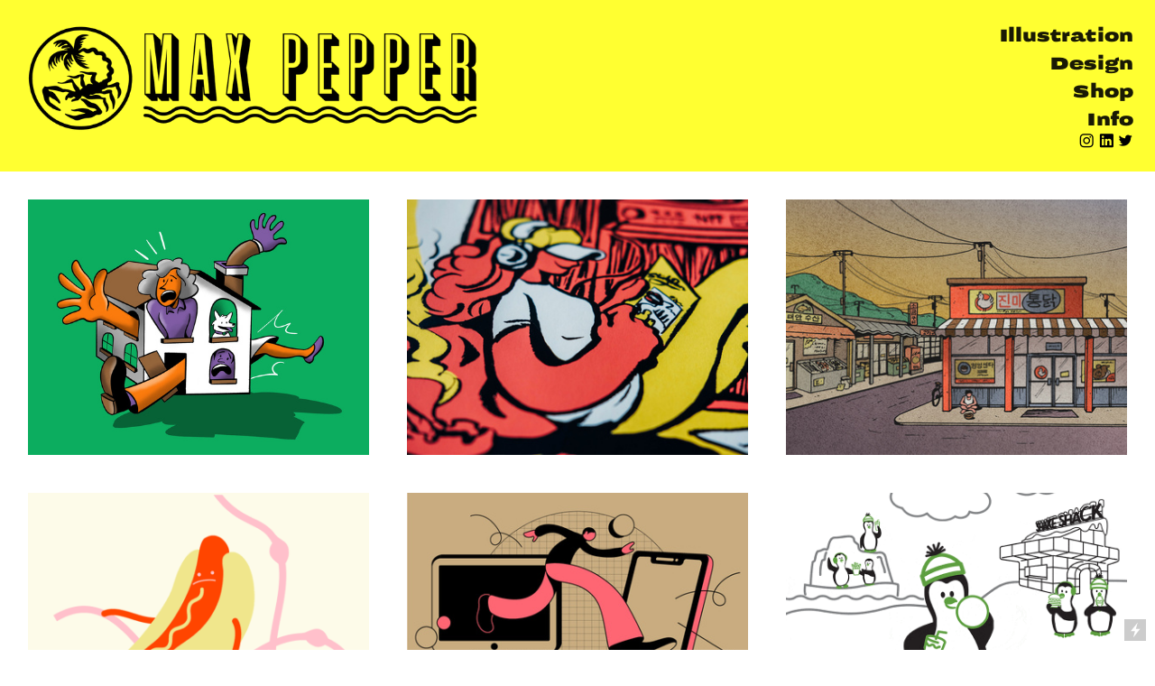

--- FILE ---
content_type: text/html; charset=UTF-8
request_url: https://maxpepper.com/
body_size: 29620
content:
<!DOCTYPE html>
<!-- 

        Running on cargo.site

-->
<html lang="en" data-predefined-style="true" data-css-presets="true" data-css-preset data-typography-preset>
	<head>
<script>
				var __cargo_context__ = 'live';
				var __cargo_js_ver__ = 'c=3744406473';
				var __cargo_maint__ = false;
				
				
			</script>
					<meta http-equiv="X-UA-Compatible" content="IE=edge,chrome=1">
		<meta http-equiv="Content-Type" content="text/html; charset=utf-8">
		<meta name="viewport" content="initial-scale=1.0, maximum-scale=1.0, user-scalable=no">
		
			<meta name="robots" content="index,follow">
		<title>Max Pepper Studio</title>
		<meta name="description" content="Cargo">
		
		<link rel="preconnect" href="https://static.cargo.site" crossorigin>
		<link rel="preconnect" href="https://freight.cargo.site" crossorigin>

		<link rel="preconnect" href="https://fonts.gstatic.com" crossorigin>
				<link rel="preconnect" href="https://type.cargo.site" crossorigin>

		<!--<link rel="preload" href="https://static.cargo.site/assets/social/IconFont-Regular-0.9.3.woff2" as="font" type="font/woff" crossorigin>-->

		

		<link href="https://freight.cargo.site/t/original/i/ca3fc6a51052231e5731fd1285523fdfaba331ede3bb0f89b30ec6bc5539f4de/PalmStings_Favicon_v4.ico" rel="shortcut icon">
		<link href="https://maxpepper.com/rss" rel="alternate" type="application/rss+xml" title="Max Pepper Studio feed">

		<link href="//fonts.googleapis.com/css?family=Oswald:200,300,400,500,600,700&c=3744406473&" id="" rel="stylesheet" type="text/css" />
<link href="https://maxpepper.com/stylesheet?c=3744406473&1649273670" id="member_stylesheet" rel="stylesheet" type="text/css" />
<style id="">@font-face{font-family:Icons;src:url(https://static.cargo.site/assets/social/IconFont-Regular-0.9.3.woff2);unicode-range:U+E000-E15C,U+F0000,U+FE0E}@font-face{font-family:Icons;src:url(https://static.cargo.site/assets/social/IconFont-Regular-0.9.3.woff2);font-weight:240;unicode-range:U+E000-E15C,U+F0000,U+FE0E}@font-face{font-family:Icons;src:url(https://static.cargo.site/assets/social/IconFont-Regular-0.9.3.woff2);unicode-range:U+E000-E15C,U+F0000,U+FE0E;font-weight:400}@font-face{font-family:Icons;src:url(https://static.cargo.site/assets/social/IconFont-Regular-0.9.3.woff2);unicode-range:U+E000-E15C,U+F0000,U+FE0E;font-weight:600}@font-face{font-family:Icons;src:url(https://static.cargo.site/assets/social/IconFont-Regular-0.9.3.woff2);unicode-range:U+E000-E15C,U+F0000,U+FE0E;font-weight:800}@font-face{font-family:Icons;src:url(https://static.cargo.site/assets/social/IconFont-Regular-0.9.3.woff2);unicode-range:U+E000-E15C,U+F0000,U+FE0E;font-style:italic}@font-face{font-family:Icons;src:url(https://static.cargo.site/assets/social/IconFont-Regular-0.9.3.woff2);unicode-range:U+E000-E15C,U+F0000,U+FE0E;font-weight:200;font-style:italic}@font-face{font-family:Icons;src:url(https://static.cargo.site/assets/social/IconFont-Regular-0.9.3.woff2);unicode-range:U+E000-E15C,U+F0000,U+FE0E;font-weight:400;font-style:italic}@font-face{font-family:Icons;src:url(https://static.cargo.site/assets/social/IconFont-Regular-0.9.3.woff2);unicode-range:U+E000-E15C,U+F0000,U+FE0E;font-weight:600;font-style:italic}@font-face{font-family:Icons;src:url(https://static.cargo.site/assets/social/IconFont-Regular-0.9.3.woff2);unicode-range:U+E000-E15C,U+F0000,U+FE0E;font-weight:800;font-style:italic}body.iconfont-loading,body.iconfont-loading *{color:transparent!important}body{-moz-osx-font-smoothing:grayscale;-webkit-font-smoothing:antialiased;-webkit-text-size-adjust:none}body.no-scroll{overflow:hidden}/*!
 * Content
 */.page{word-wrap:break-word}:focus{outline:0}.pointer-events-none{pointer-events:none}.pointer-events-auto{pointer-events:auto}.pointer-events-none .page_content .audio-player,.pointer-events-none .page_content .shop_product,.pointer-events-none .page_content a,.pointer-events-none .page_content audio,.pointer-events-none .page_content button,.pointer-events-none .page_content details,.pointer-events-none .page_content iframe,.pointer-events-none .page_content img,.pointer-events-none .page_content input,.pointer-events-none .page_content video{pointer-events:auto}.pointer-events-none .page_content *>a,.pointer-events-none .page_content>a{position:relative}s *{text-transform:inherit}#toolset{position:fixed;bottom:10px;right:10px;z-index:8}.mobile #toolset,.template_site_inframe #toolset{display:none}#toolset a{display:block;height:24px;width:24px;margin:0;padding:0;text-decoration:none;background:rgba(0,0,0,.2)}#toolset a:hover{background:rgba(0,0,0,.8)}[data-adminview] #toolset a,[data-adminview] #toolset_admin a{background:rgba(0,0,0,.04);pointer-events:none;cursor:default}#toolset_admin a:active{background:rgba(0,0,0,.7)}#toolset_admin a svg>*{transform:scale(1.1) translate(0,-.5px);transform-origin:50% 50%}#toolset_admin a svg{pointer-events:none;width:100%!important;height:auto!important}#following-container{overflow:auto;-webkit-overflow-scrolling:touch}#following-container iframe{height:100%;width:100%;position:absolute;top:0;left:0;right:0;bottom:0}:root{--following-width:-400px;--following-animation-duration:450ms}@keyframes following-open{0%{transform:translateX(0)}100%{transform:translateX(var(--following-width))}}@keyframes following-open-inverse{0%{transform:translateX(0)}100%{transform:translateX(calc(-1 * var(--following-width)))}}@keyframes following-close{0%{transform:translateX(var(--following-width))}100%{transform:translateX(0)}}@keyframes following-close-inverse{0%{transform:translateX(calc(-1 * var(--following-width)))}100%{transform:translateX(0)}}body.animate-left{animation:following-open var(--following-animation-duration);animation-fill-mode:both;animation-timing-function:cubic-bezier(.24,1,.29,1)}#following-container.animate-left{animation:following-close-inverse var(--following-animation-duration);animation-fill-mode:both;animation-timing-function:cubic-bezier(.24,1,.29,1)}#following-container.animate-left #following-frame{animation:following-close var(--following-animation-duration);animation-fill-mode:both;animation-timing-function:cubic-bezier(.24,1,.29,1)}body.animate-right{animation:following-close var(--following-animation-duration);animation-fill-mode:both;animation-timing-function:cubic-bezier(.24,1,.29,1)}#following-container.animate-right{animation:following-open-inverse var(--following-animation-duration);animation-fill-mode:both;animation-timing-function:cubic-bezier(.24,1,.29,1)}#following-container.animate-right #following-frame{animation:following-open var(--following-animation-duration);animation-fill-mode:both;animation-timing-function:cubic-bezier(.24,1,.29,1)}.slick-slider{position:relative;display:block;-moz-box-sizing:border-box;box-sizing:border-box;-webkit-user-select:none;-moz-user-select:none;-ms-user-select:none;user-select:none;-webkit-touch-callout:none;-khtml-user-select:none;-ms-touch-action:pan-y;touch-action:pan-y;-webkit-tap-highlight-color:transparent}.slick-list{position:relative;display:block;overflow:hidden;margin:0;padding:0}.slick-list:focus{outline:0}.slick-list.dragging{cursor:pointer;cursor:hand}.slick-slider .slick-list,.slick-slider .slick-track{transform:translate3d(0,0,0);will-change:transform}.slick-track{position:relative;top:0;left:0;display:block}.slick-track:after,.slick-track:before{display:table;content:'';width:1px;height:1px;margin-top:-1px;margin-left:-1px}.slick-track:after{clear:both}.slick-loading .slick-track{visibility:hidden}.slick-slide{display:none;float:left;height:100%;min-height:1px}[dir=rtl] .slick-slide{float:right}.content .slick-slide img{display:inline-block}.content .slick-slide img:not(.image-zoom){cursor:pointer}.content .scrub .slick-list,.content .scrub .slick-slide img:not(.image-zoom){cursor:ew-resize}body.slideshow-scrub-dragging *{cursor:ew-resize!important}.content .slick-slide img:not([src]),.content .slick-slide img[src='']{width:100%;height:auto}.slick-slide.slick-loading img{display:none}.slick-slide.dragging img{pointer-events:none}.slick-initialized .slick-slide{display:block}.slick-loading .slick-slide{visibility:hidden}.slick-vertical .slick-slide{display:block;height:auto;border:1px solid transparent}.slick-arrow.slick-hidden{display:none}.slick-arrow{position:absolute;z-index:9;width:0;top:0;height:100%;cursor:pointer;will-change:opacity;-webkit-transition:opacity 333ms cubic-bezier(.4,0,.22,1);transition:opacity 333ms cubic-bezier(.4,0,.22,1)}.slick-arrow.hidden{opacity:0}.slick-arrow svg{position:absolute;width:36px;height:36px;top:0;left:0;right:0;bottom:0;margin:auto;transform:translate(.25px,.25px)}.slick-arrow svg.right-arrow{transform:translate(.25px,.25px) scaleX(-1)}.slick-arrow svg:active{opacity:.75}.slick-arrow svg .arrow-shape{fill:none!important;stroke:#fff;stroke-linecap:square}.slick-arrow svg .arrow-outline{fill:none!important;stroke-width:2.5px;stroke:rgba(0,0,0,.6);stroke-linecap:square}.slick-arrow.slick-next{right:0;text-align:right}.slick-next svg,.wallpaper-navigation .slick-next svg{margin-right:10px}.mobile .slick-next svg{margin-right:10px}.slick-arrow.slick-prev{text-align:left}.slick-prev svg,.wallpaper-navigation .slick-prev svg{margin-left:10px}.mobile .slick-prev svg{margin-left:10px}.loading_animation{display:none;vertical-align:middle;z-index:15;line-height:0;pointer-events:none;border-radius:100%}.loading_animation.hidden{display:none}.loading_animation.pulsing{opacity:0;display:inline-block;animation-delay:.1s;-webkit-animation-delay:.1s;-moz-animation-delay:.1s;animation-duration:12s;animation-iteration-count:infinite;animation:fade-pulse-in .5s ease-in-out;-moz-animation:fade-pulse-in .5s ease-in-out;-webkit-animation:fade-pulse-in .5s ease-in-out;-webkit-animation-fill-mode:forwards;-moz-animation-fill-mode:forwards;animation-fill-mode:forwards}.loading_animation.pulsing.no-delay{animation-delay:0s;-webkit-animation-delay:0s;-moz-animation-delay:0s}.loading_animation div{border-radius:100%}.loading_animation div svg{max-width:100%;height:auto}.loading_animation div,.loading_animation div svg{width:20px;height:20px}.loading_animation.full-width svg{width:100%;height:auto}.loading_animation.full-width.big svg{width:100px;height:100px}.loading_animation div svg>*{fill:#ccc}.loading_animation div{-webkit-animation:spin-loading 12s ease-out;-webkit-animation-iteration-count:infinite;-moz-animation:spin-loading 12s ease-out;-moz-animation-iteration-count:infinite;animation:spin-loading 12s ease-out;animation-iteration-count:infinite}.loading_animation.hidden{display:none}[data-backdrop] .loading_animation{position:absolute;top:15px;left:15px;z-index:99}.loading_animation.position-absolute.middle{top:calc(50% - 10px);left:calc(50% - 10px)}.loading_animation.position-absolute.topleft{top:0;left:0}.loading_animation.position-absolute.middleright{top:calc(50% - 10px);right:1rem}.loading_animation.position-absolute.middleleft{top:calc(50% - 10px);left:1rem}.loading_animation.gray div svg>*{fill:#999}.loading_animation.gray-dark div svg>*{fill:#666}.loading_animation.gray-darker div svg>*{fill:#555}.loading_animation.gray-light div svg>*{fill:#ccc}.loading_animation.white div svg>*{fill:rgba(255,255,255,.85)}.loading_animation.blue div svg>*{fill:#698fff}.loading_animation.inline{display:inline-block;margin-bottom:.5ex}.loading_animation.inline.left{margin-right:.5ex}@-webkit-keyframes fade-pulse-in{0%{opacity:0}50%{opacity:.5}100%{opacity:1}}@-moz-keyframes fade-pulse-in{0%{opacity:0}50%{opacity:.5}100%{opacity:1}}@keyframes fade-pulse-in{0%{opacity:0}50%{opacity:.5}100%{opacity:1}}@-webkit-keyframes pulsate{0%{opacity:1}50%{opacity:0}100%{opacity:1}}@-moz-keyframes pulsate{0%{opacity:1}50%{opacity:0}100%{opacity:1}}@keyframes pulsate{0%{opacity:1}50%{opacity:0}100%{opacity:1}}@-webkit-keyframes spin-loading{0%{transform:rotate(0)}9%{transform:rotate(1050deg)}18%{transform:rotate(-1090deg)}20%{transform:rotate(-1080deg)}23%{transform:rotate(-1080deg)}28%{transform:rotate(-1095deg)}29%{transform:rotate(-1065deg)}34%{transform:rotate(-1080deg)}35%{transform:rotate(-1050deg)}40%{transform:rotate(-1065deg)}41%{transform:rotate(-1035deg)}44%{transform:rotate(-1035deg)}47%{transform:rotate(-2160deg)}50%{transform:rotate(-2160deg)}56%{transform:rotate(45deg)}60%{transform:rotate(45deg)}80%{transform:rotate(6120deg)}100%{transform:rotate(0)}}@keyframes spin-loading{0%{transform:rotate(0)}9%{transform:rotate(1050deg)}18%{transform:rotate(-1090deg)}20%{transform:rotate(-1080deg)}23%{transform:rotate(-1080deg)}28%{transform:rotate(-1095deg)}29%{transform:rotate(-1065deg)}34%{transform:rotate(-1080deg)}35%{transform:rotate(-1050deg)}40%{transform:rotate(-1065deg)}41%{transform:rotate(-1035deg)}44%{transform:rotate(-1035deg)}47%{transform:rotate(-2160deg)}50%{transform:rotate(-2160deg)}56%{transform:rotate(45deg)}60%{transform:rotate(45deg)}80%{transform:rotate(6120deg)}100%{transform:rotate(0)}}[grid-row]{align-items:flex-start;box-sizing:border-box;display:-webkit-box;display:-webkit-flex;display:-ms-flexbox;display:flex;-webkit-flex-wrap:wrap;-ms-flex-wrap:wrap;flex-wrap:wrap}[grid-col]{box-sizing:border-box}[grid-row] [grid-col].empty:after{content:"\0000A0";cursor:text}body.mobile[data-adminview=content-editproject] [grid-row] [grid-col].empty:after{display:none}[grid-col=auto]{-webkit-box-flex:1;-webkit-flex:1;-ms-flex:1;flex:1}[grid-col=x12]{width:100%}[grid-col=x11]{width:50%}[grid-col=x10]{width:33.33%}[grid-col=x9]{width:25%}[grid-col=x8]{width:20%}[grid-col=x7]{width:16.666666667%}[grid-col=x6]{width:14.285714286%}[grid-col=x5]{width:12.5%}[grid-col=x4]{width:11.111111111%}[grid-col=x3]{width:10%}[grid-col=x2]{width:9.090909091%}[grid-col=x1]{width:8.333333333%}[grid-col="1"]{width:8.33333%}[grid-col="2"]{width:16.66667%}[grid-col="3"]{width:25%}[grid-col="4"]{width:33.33333%}[grid-col="5"]{width:41.66667%}[grid-col="6"]{width:50%}[grid-col="7"]{width:58.33333%}[grid-col="8"]{width:66.66667%}[grid-col="9"]{width:75%}[grid-col="10"]{width:83.33333%}[grid-col="11"]{width:91.66667%}[grid-col="12"]{width:100%}body.mobile [grid-responsive] [grid-col]{width:100%;-webkit-box-flex:none;-webkit-flex:none;-ms-flex:none;flex:none}[data-ce-host=true][contenteditable=true] [grid-pad]{pointer-events:none}[data-ce-host=true][contenteditable=true] [grid-pad]>*{pointer-events:auto}[grid-pad="0"]{padding:0}[grid-pad="0.25"]{padding:.125rem}[grid-pad="0.5"]{padding:.25rem}[grid-pad="0.75"]{padding:.375rem}[grid-pad="1"]{padding:.5rem}[grid-pad="1.25"]{padding:.625rem}[grid-pad="1.5"]{padding:.75rem}[grid-pad="1.75"]{padding:.875rem}[grid-pad="2"]{padding:1rem}[grid-pad="2.5"]{padding:1.25rem}[grid-pad="3"]{padding:1.5rem}[grid-pad="3.5"]{padding:1.75rem}[grid-pad="4"]{padding:2rem}[grid-pad="5"]{padding:2.5rem}[grid-pad="6"]{padding:3rem}[grid-pad="7"]{padding:3.5rem}[grid-pad="8"]{padding:4rem}[grid-pad="9"]{padding:4.5rem}[grid-pad="10"]{padding:5rem}[grid-gutter="0"]{margin:0}[grid-gutter="0.5"]{margin:-.25rem}[grid-gutter="1"]{margin:-.5rem}[grid-gutter="1.5"]{margin:-.75rem}[grid-gutter="2"]{margin:-1rem}[grid-gutter="2.5"]{margin:-1.25rem}[grid-gutter="3"]{margin:-1.5rem}[grid-gutter="3.5"]{margin:-1.75rem}[grid-gutter="4"]{margin:-2rem}[grid-gutter="5"]{margin:-2.5rem}[grid-gutter="6"]{margin:-3rem}[grid-gutter="7"]{margin:-3.5rem}[grid-gutter="8"]{margin:-4rem}[grid-gutter="10"]{margin:-5rem}[grid-gutter="12"]{margin:-6rem}[grid-gutter="14"]{margin:-7rem}[grid-gutter="16"]{margin:-8rem}[grid-gutter="18"]{margin:-9rem}[grid-gutter="20"]{margin:-10rem}small{max-width:100%;text-decoration:inherit}img:not([src]),img[src='']{outline:1px solid rgba(177,177,177,.4);outline-offset:-1px;content:url([data-uri])}img.image-zoom{cursor:-webkit-zoom-in;cursor:-moz-zoom-in;cursor:zoom-in}#imprimatur{color:#333;font-size:10px;font-family:-apple-system,BlinkMacSystemFont,"Segoe UI",Roboto,Oxygen,Ubuntu,Cantarell,"Open Sans","Helvetica Neue",sans-serif,"Sans Serif",Icons;/*!System*/position:fixed;opacity:.3;right:-28px;bottom:160px;transform:rotate(270deg);-ms-transform:rotate(270deg);-webkit-transform:rotate(270deg);z-index:8;text-transform:uppercase;color:#999;opacity:.5;padding-bottom:2px;text-decoration:none}.mobile #imprimatur{display:none}bodycopy cargo-link a{font-family:-apple-system,BlinkMacSystemFont,"Segoe UI",Roboto,Oxygen,Ubuntu,Cantarell,"Open Sans","Helvetica Neue",sans-serif,"Sans Serif",Icons;/*!System*/font-size:12px;font-style:normal;font-weight:400;transform:rotate(270deg);text-decoration:none;position:fixed!important;right:-27px;bottom:100px;text-decoration:none;letter-spacing:normal;background:0 0;border:0;border-bottom:0;outline:0}/*! PhotoSwipe Default UI CSS by Dmitry Semenov | photoswipe.com | MIT license */.pswp--has_mouse .pswp__button--arrow--left,.pswp--has_mouse .pswp__button--arrow--right,.pswp__ui{visibility:visible}.pswp--minimal--dark .pswp__top-bar,.pswp__button{background:0 0}.pswp,.pswp__bg,.pswp__container,.pswp__img--placeholder,.pswp__zoom-wrap,.quick-view-navigation{-webkit-backface-visibility:hidden}.pswp__button{cursor:pointer;opacity:1;-webkit-appearance:none;transition:opacity .2s;-webkit-box-shadow:none;box-shadow:none}.pswp__button-close>svg{top:10px;right:10px;margin-left:auto}.pswp--touch .quick-view-navigation{display:none}.pswp__ui{-webkit-font-smoothing:auto;opacity:1;z-index:1550}.quick-view-navigation{will-change:opacity;-webkit-transition:opacity 333ms cubic-bezier(.4,0,.22,1);transition:opacity 333ms cubic-bezier(.4,0,.22,1)}.quick-view-navigation .pswp__group .pswp__button{pointer-events:auto}.pswp__button>svg{position:absolute;width:36px;height:36px}.quick-view-navigation .pswp__group:active svg{opacity:.75}.pswp__button svg .shape-shape{fill:#fff}.pswp__button svg .shape-outline{fill:#000}.pswp__button-prev>svg{top:0;bottom:0;left:10px;margin:auto}.pswp__button-next>svg{top:0;bottom:0;right:10px;margin:auto}.quick-view-navigation .pswp__group .pswp__button-prev{position:absolute;left:0;top:0;width:0;height:100%}.quick-view-navigation .pswp__group .pswp__button-next{position:absolute;right:0;top:0;width:0;height:100%}.quick-view-navigation .close-button,.quick-view-navigation .left-arrow,.quick-view-navigation .right-arrow{transform:translate(.25px,.25px)}.quick-view-navigation .right-arrow{transform:translate(.25px,.25px) scaleX(-1)}.pswp__button svg .shape-outline{fill:transparent!important;stroke:#000;stroke-width:2.5px;stroke-linecap:square}.pswp__button svg .shape-shape{fill:transparent!important;stroke:#fff;stroke-width:1.5px;stroke-linecap:square}.pswp__bg,.pswp__scroll-wrap,.pswp__zoom-wrap{width:100%;position:absolute}.quick-view-navigation .pswp__group .pswp__button-close{margin:0}.pswp__container,.pswp__item,.pswp__zoom-wrap{right:0;bottom:0;top:0;position:absolute;left:0}.pswp__ui--hidden .pswp__button{opacity:.001}.pswp__ui--hidden .pswp__button,.pswp__ui--hidden .pswp__button *{pointer-events:none}.pswp .pswp__ui.pswp__ui--displaynone{display:none}.pswp__element--disabled{display:none!important}/*! PhotoSwipe main CSS by Dmitry Semenov | photoswipe.com | MIT license */.pswp{position:fixed;display:none;height:100%;width:100%;top:0;left:0;right:0;bottom:0;margin:auto;-ms-touch-action:none;touch-action:none;z-index:9999999;-webkit-text-size-adjust:100%;line-height:initial;letter-spacing:initial;outline:0}.pswp img{max-width:none}.pswp--zoom-disabled .pswp__img{cursor:default!important}.pswp--animate_opacity{opacity:.001;will-change:opacity;-webkit-transition:opacity 333ms cubic-bezier(.4,0,.22,1);transition:opacity 333ms cubic-bezier(.4,0,.22,1)}.pswp--open{display:block}.pswp--zoom-allowed .pswp__img{cursor:-webkit-zoom-in;cursor:-moz-zoom-in;cursor:zoom-in}.pswp--zoomed-in .pswp__img{cursor:-webkit-grab;cursor:-moz-grab;cursor:grab}.pswp--dragging .pswp__img{cursor:-webkit-grabbing;cursor:-moz-grabbing;cursor:grabbing}.pswp__bg{left:0;top:0;height:100%;opacity:0;transform:translateZ(0);will-change:opacity}.pswp__scroll-wrap{left:0;top:0;height:100%}.pswp__container,.pswp__zoom-wrap{-ms-touch-action:none;touch-action:none}.pswp__container,.pswp__img{-webkit-user-select:none;-moz-user-select:none;-ms-user-select:none;user-select:none;-webkit-tap-highlight-color:transparent;-webkit-touch-callout:none}.pswp__zoom-wrap{-webkit-transform-origin:left top;-ms-transform-origin:left top;transform-origin:left top;-webkit-transition:-webkit-transform 222ms cubic-bezier(.4,0,.22,1);transition:transform 222ms cubic-bezier(.4,0,.22,1)}.pswp__bg{-webkit-transition:opacity 222ms cubic-bezier(.4,0,.22,1);transition:opacity 222ms cubic-bezier(.4,0,.22,1)}.pswp--animated-in .pswp__bg,.pswp--animated-in .pswp__zoom-wrap{-webkit-transition:none;transition:none}.pswp--hide-overflow .pswp__scroll-wrap,.pswp--hide-overflow.pswp{overflow:hidden}.pswp__img{position:absolute;width:auto;height:auto;top:0;left:0}.pswp__img--placeholder--blank{background:#222}.pswp--ie .pswp__img{width:100%!important;height:auto!important;left:0;top:0}.pswp__ui--idle{opacity:0}.pswp__error-msg{position:absolute;left:0;top:50%;width:100%;text-align:center;font-size:14px;line-height:16px;margin-top:-8px;color:#ccc}.pswp__error-msg a{color:#ccc;text-decoration:underline}.pswp__error-msg{font-family:-apple-system,BlinkMacSystemFont,"Segoe UI",Roboto,Oxygen,Ubuntu,Cantarell,"Open Sans","Helvetica Neue",sans-serif}.quick-view.mouse-down .iframe-item{pointer-events:none!important}.quick-view-caption-positioner{pointer-events:none;width:100%;height:100%}.quick-view-caption-wrapper{margin:auto;position:absolute;bottom:0;left:0;right:0}.quick-view-horizontal-align-left .quick-view-caption-wrapper{margin-left:0}.quick-view-horizontal-align-right .quick-view-caption-wrapper{margin-right:0}[data-quick-view-caption]{transition:.1s opacity ease-in-out;position:absolute;bottom:0;left:0;right:0}.quick-view-horizontal-align-left [data-quick-view-caption]{text-align:left}.quick-view-horizontal-align-right [data-quick-view-caption]{text-align:right}.quick-view-caption{transition:.1s opacity ease-in-out}.quick-view-caption>*{display:inline-block}.quick-view-caption *{pointer-events:auto}.quick-view-caption.hidden{opacity:0}.shop_product .dropdown_wrapper{flex:0 0 100%;position:relative}.shop_product select{appearance:none;-moz-appearance:none;-webkit-appearance:none;outline:0;-webkit-font-smoothing:antialiased;-moz-osx-font-smoothing:grayscale;cursor:pointer;border-radius:0;white-space:nowrap;overflow:hidden!important;text-overflow:ellipsis}.shop_product select.dropdown::-ms-expand{display:none}.shop_product a{cursor:pointer;border-bottom:none;text-decoration:none}.shop_product a.out-of-stock{pointer-events:none}body.audio-player-dragging *{cursor:ew-resize!important}.audio-player{display:inline-flex;flex:1 0 calc(100% - 2px);width:calc(100% - 2px)}.audio-player .button{height:100%;flex:0 0 3.3rem;display:flex}.audio-player .separator{left:3.3rem;height:100%}.audio-player .buffer{width:0%;height:100%;transition:left .3s linear,width .3s linear}.audio-player.seeking .buffer{transition:left 0s,width 0s}.audio-player.seeking{user-select:none;-webkit-user-select:none;cursor:ew-resize}.audio-player.seeking *{user-select:none;-webkit-user-select:none;cursor:ew-resize}.audio-player .bar{overflow:hidden;display:flex;justify-content:space-between;align-content:center;flex-grow:1}.audio-player .progress{width:0%;height:100%;transition:width .3s linear}.audio-player.seeking .progress{transition:width 0s}.audio-player .pause,.audio-player .play{cursor:pointer;height:100%}.audio-player .note-icon{margin:auto 0;order:2;flex:0 1 auto}.audio-player .title{white-space:nowrap;overflow:hidden;text-overflow:ellipsis;pointer-events:none;user-select:none;padding:.5rem 0 .5rem 1rem;margin:auto auto auto 0;flex:0 3 auto;min-width:0;width:100%}.audio-player .total-time{flex:0 1 auto;margin:auto 0}.audio-player .current-time,.audio-player .play-text{flex:0 1 auto;margin:auto 0}.audio-player .stream-anim{user-select:none;margin:auto auto auto 0}.audio-player .stream-anim span{display:inline-block}.audio-player .buffer,.audio-player .current-time,.audio-player .note-svg,.audio-player .play-text,.audio-player .separator,.audio-player .total-time{user-select:none;pointer-events:none}.audio-player .buffer,.audio-player .play-text,.audio-player .progress{position:absolute}.audio-player,.audio-player .bar,.audio-player .button,.audio-player .current-time,.audio-player .note-icon,.audio-player .pause,.audio-player .play,.audio-player .total-time{position:relative}body.mobile .audio-player,body.mobile .audio-player *{-webkit-touch-callout:none}#standalone-admin-frame{border:0;width:400px;position:absolute;right:0;top:0;height:100vh;z-index:99}body[standalone-admin=true] #standalone-admin-frame{transform:translate(0,0)}body[standalone-admin=true] .main_container{width:calc(100% - 400px)}body[standalone-admin=false] #standalone-admin-frame{transform:translate(100%,0)}body[standalone-admin=false] .main_container{width:100%}.toggle_standaloneAdmin{position:fixed;top:0;right:400px;height:40px;width:40px;z-index:999;cursor:pointer;background-color:rgba(0,0,0,.4)}.toggle_standaloneAdmin:active{opacity:.7}body[standalone-admin=false] .toggle_standaloneAdmin{right:0}.toggle_standaloneAdmin *{color:#fff;fill:#fff}.toggle_standaloneAdmin svg{padding:6px;width:100%;height:100%;opacity:.85}body[standalone-admin=false] .toggle_standaloneAdmin #close,body[standalone-admin=true] .toggle_standaloneAdmin #backdropsettings{display:none}.toggle_standaloneAdmin>div{width:100%;height:100%}#admin_toggle_button{position:fixed;top:50%;transform:translate(0,-50%);right:400px;height:36px;width:12px;z-index:999;cursor:pointer;background-color:rgba(0,0,0,.09);padding-left:2px;margin-right:5px}#admin_toggle_button .bar{content:'';background:rgba(0,0,0,.09);position:fixed;width:5px;bottom:0;top:0;z-index:10}#admin_toggle_button:active{background:rgba(0,0,0,.065)}#admin_toggle_button *{color:#fff;fill:#fff}#admin_toggle_button svg{padding:0;width:16px;height:36px;margin-left:1px;opacity:1}#admin_toggle_button svg *{fill:#fff;opacity:1}#admin_toggle_button[data-state=closed] .toggle_admin_close{display:none}#admin_toggle_button[data-state=closed],#admin_toggle_button[data-state=closed] .toggle_admin_open{width:20px;cursor:pointer;margin:0}#admin_toggle_button[data-state=closed] svg{margin-left:2px}#admin_toggle_button[data-state=open] .toggle_admin_open{display:none}select,select *{text-rendering:auto!important}b b{font-weight:inherit}*{-webkit-box-sizing:border-box;-moz-box-sizing:border-box;box-sizing:border-box}customhtml>*{position:relative;z-index:10}body,html{min-height:100vh;margin:0;padding:0}html{touch-action:manipulation;position:relative;background-color:#fff}.main_container{min-height:100vh;width:100%;overflow:hidden}.container{display:-webkit-box;display:-webkit-flex;display:-moz-box;display:-ms-flexbox;display:flex;-webkit-flex-wrap:wrap;-moz-flex-wrap:wrap;-ms-flex-wrap:wrap;flex-wrap:wrap;max-width:100%;width:100%;overflow:visible}.container{align-items:flex-start;-webkit-align-items:flex-start}.page{z-index:2}.page ul li>text-limit{display:block}.content,.content_container,.pinned{-webkit-flex:1 0 auto;-moz-flex:1 0 auto;-ms-flex:1 0 auto;flex:1 0 auto;max-width:100%}.content_container{width:100%}.content_container.full_height{min-height:100vh}.page_background{position:absolute;top:0;left:0;width:100%;height:100%}.page_container{position:relative;overflow:visible;width:100%}.backdrop{position:absolute;top:0;z-index:1;width:100%;height:100%;max-height:100vh}.backdrop>div{position:absolute;top:0;left:0;width:100%;height:100%;-webkit-backface-visibility:hidden;backface-visibility:hidden;transform:translate3d(0,0,0);contain:strict}[data-backdrop].backdrop>div[data-overflowing]{max-height:100vh;position:absolute;top:0;left:0}body.mobile [split-responsive]{display:flex;flex-direction:column}body.mobile [split-responsive] .container{width:100%;order:2}body.mobile [split-responsive] .backdrop{position:relative;height:50vh;width:100%;order:1}body.mobile [split-responsive] [data-auxiliary].backdrop{position:absolute;height:50vh;width:100%;order:1}.page{position:relative;z-index:2}img[data-align=left]{float:left}img[data-align=right]{float:right}[data-rotation]{transform-origin:center center}.content .page_content:not([contenteditable=true]) [data-draggable]{pointer-events:auto!important;backface-visibility:hidden}.preserve-3d{-moz-transform-style:preserve-3d;transform-style:preserve-3d}.content .page_content:not([contenteditable=true]) [data-draggable] iframe{pointer-events:none!important}.dragging-active iframe{pointer-events:none!important}.content .page_content:not([contenteditable=true]) [data-draggable]:active{opacity:1}.content .scroll-transition-fade{transition:transform 1s ease-in-out,opacity .8s ease-in-out}.content .scroll-transition-fade.below-viewport{opacity:0;transform:translateY(40px)}.mobile.full_width .page_container:not([split-layout]) .container_width{width:100%}[data-view=pinned_bottom] .bottom_pin_invisibility{visibility:hidden}.pinned{position:relative;width:100%}.pinned .page_container.accommodate:not(.fixed):not(.overlay){z-index:2}.pinned .page_container.overlay{position:absolute;z-index:4}.pinned .page_container.overlay.fixed{position:fixed}.pinned .page_container.overlay.fixed .page{max-height:100vh;-webkit-overflow-scrolling:touch}.pinned .page_container.overlay.fixed .page.allow-scroll{overflow-y:auto;overflow-x:hidden}.pinned .page_container.overlay.fixed .page.allow-scroll{align-items:flex-start;-webkit-align-items:flex-start}.pinned .page_container .page.allow-scroll::-webkit-scrollbar{width:0;background:0 0;display:none}.pinned.pinned_top .page_container.overlay{left:0;top:0}.pinned.pinned_bottom .page_container.overlay{left:0;bottom:0}div[data-container=set]:empty{margin-top:1px}.thumbnails{position:relative;z-index:1}[thumbnails=grid]{align-items:baseline}[thumbnails=justify] .thumbnail{box-sizing:content-box}[thumbnails][data-padding-zero] .thumbnail{margin-bottom:-1px}[thumbnails=montessori] .thumbnail{pointer-events:auto;position:absolute}[thumbnails] .thumbnail>a{display:block;text-decoration:none}[thumbnails=montessori]{height:0}[thumbnails][data-resizing],[thumbnails][data-resizing] *{cursor:nwse-resize}[thumbnails] .thumbnail .resize-handle{cursor:nwse-resize;width:26px;height:26px;padding:5px;position:absolute;opacity:.75;right:-1px;bottom:-1px;z-index:100}[thumbnails][data-resizing] .resize-handle{display:none}[thumbnails] .thumbnail .resize-handle svg{position:absolute;top:0;left:0}[thumbnails] .thumbnail .resize-handle:hover{opacity:1}[data-can-move].thumbnail .resize-handle svg .resize_path_outline{fill:#fff}[data-can-move].thumbnail .resize-handle svg .resize_path{fill:#000}[thumbnails=montessori] .thumbnail_sizer{height:0;width:100%;position:relative;padding-bottom:100%;pointer-events:none}[thumbnails] .thumbnail img{display:block;min-height:3px;margin-bottom:0}[thumbnails] .thumbnail img:not([src]),img[src=""]{margin:0!important;width:100%;min-height:3px;height:100%!important;position:absolute}[aspect-ratio="1x1"].thumb_image{height:0;padding-bottom:100%;overflow:hidden}[aspect-ratio="4x3"].thumb_image{height:0;padding-bottom:75%;overflow:hidden}[aspect-ratio="16x9"].thumb_image{height:0;padding-bottom:56.25%;overflow:hidden}[thumbnails] .thumb_image{width:100%;position:relative}[thumbnails][thumbnail-vertical-align=top]{align-items:flex-start}[thumbnails][thumbnail-vertical-align=middle]{align-items:center}[thumbnails][thumbnail-vertical-align=bottom]{align-items:baseline}[thumbnails][thumbnail-horizontal-align=left]{justify-content:flex-start}[thumbnails][thumbnail-horizontal-align=middle]{justify-content:center}[thumbnails][thumbnail-horizontal-align=right]{justify-content:flex-end}.thumb_image.default_image>svg{position:absolute;top:0;left:0;bottom:0;right:0;width:100%;height:100%}.thumb_image.default_image{outline:1px solid #ccc;outline-offset:-1px;position:relative}.mobile.full_width [data-view=Thumbnail] .thumbnails_width{width:100%}.content [data-draggable] a:active,.content [data-draggable] img:active{opacity:initial}.content .draggable-dragging{opacity:initial}[data-draggable].draggable_visible{visibility:visible}[data-draggable].draggable_hidden{visibility:hidden}.gallery_card [data-draggable],.marquee [data-draggable]{visibility:inherit}[data-draggable]{visibility:visible;background-color:rgba(0,0,0,.003)}#site_menu_panel_container .image-gallery:not(.initialized){height:0;padding-bottom:100%;min-height:initial}.image-gallery:not(.initialized){min-height:100vh;visibility:hidden;width:100%}.image-gallery .gallery_card img{display:block;width:100%;height:auto}.image-gallery .gallery_card{transform-origin:center}.image-gallery .gallery_card.dragging{opacity:.1;transform:initial!important}.image-gallery:not([image-gallery=slideshow]) .gallery_card iframe:only-child,.image-gallery:not([image-gallery=slideshow]) .gallery_card video:only-child{width:100%;height:100%;top:0;left:0;position:absolute}.image-gallery[image-gallery=slideshow] .gallery_card video[muted][autoplay]:not([controls]),.image-gallery[image-gallery=slideshow] .gallery_card video[muted][data-autoplay]:not([controls]){pointer-events:none}.image-gallery [image-gallery-pad="0"] video:only-child{object-fit:cover;height:calc(100% + 1px)}div.image-gallery>a,div.image-gallery>iframe,div.image-gallery>img,div.image-gallery>video{display:none}[image-gallery-row]{align-items:flex-start;box-sizing:border-box;display:-webkit-box;display:-webkit-flex;display:-ms-flexbox;display:flex;-webkit-flex-wrap:wrap;-ms-flex-wrap:wrap;flex-wrap:wrap}.image-gallery .gallery_card_image{width:100%;position:relative}[data-predefined-style=true] .image-gallery a.gallery_card{display:block;border:none}[image-gallery-col]{box-sizing:border-box}[image-gallery-col=x12]{width:100%}[image-gallery-col=x11]{width:50%}[image-gallery-col=x10]{width:33.33%}[image-gallery-col=x9]{width:25%}[image-gallery-col=x8]{width:20%}[image-gallery-col=x7]{width:16.666666667%}[image-gallery-col=x6]{width:14.285714286%}[image-gallery-col=x5]{width:12.5%}[image-gallery-col=x4]{width:11.111111111%}[image-gallery-col=x3]{width:10%}[image-gallery-col=x2]{width:9.090909091%}[image-gallery-col=x1]{width:8.333333333%}.content .page_content [image-gallery-pad].image-gallery{pointer-events:none}.content .page_content [image-gallery-pad].image-gallery .gallery_card_image>*,.content .page_content [image-gallery-pad].image-gallery .gallery_image_caption{pointer-events:auto}.content .page_content [image-gallery-pad="0"]{padding:0}.content .page_content [image-gallery-pad="0.25"]{padding:.125rem}.content .page_content [image-gallery-pad="0.5"]{padding:.25rem}.content .page_content [image-gallery-pad="0.75"]{padding:.375rem}.content .page_content [image-gallery-pad="1"]{padding:.5rem}.content .page_content [image-gallery-pad="1.25"]{padding:.625rem}.content .page_content [image-gallery-pad="1.5"]{padding:.75rem}.content .page_content [image-gallery-pad="1.75"]{padding:.875rem}.content .page_content [image-gallery-pad="2"]{padding:1rem}.content .page_content [image-gallery-pad="2.5"]{padding:1.25rem}.content .page_content [image-gallery-pad="3"]{padding:1.5rem}.content .page_content [image-gallery-pad="3.5"]{padding:1.75rem}.content .page_content [image-gallery-pad="4"]{padding:2rem}.content .page_content [image-gallery-pad="5"]{padding:2.5rem}.content .page_content [image-gallery-pad="6"]{padding:3rem}.content .page_content [image-gallery-pad="7"]{padding:3.5rem}.content .page_content [image-gallery-pad="8"]{padding:4rem}.content .page_content [image-gallery-pad="9"]{padding:4.5rem}.content .page_content [image-gallery-pad="10"]{padding:5rem}.content .page_content [image-gallery-gutter="0"]{margin:0}.content .page_content [image-gallery-gutter="0.5"]{margin:-.25rem}.content .page_content [image-gallery-gutter="1"]{margin:-.5rem}.content .page_content [image-gallery-gutter="1.5"]{margin:-.75rem}.content .page_content [image-gallery-gutter="2"]{margin:-1rem}.content .page_content [image-gallery-gutter="2.5"]{margin:-1.25rem}.content .page_content [image-gallery-gutter="3"]{margin:-1.5rem}.content .page_content [image-gallery-gutter="3.5"]{margin:-1.75rem}.content .page_content [image-gallery-gutter="4"]{margin:-2rem}.content .page_content [image-gallery-gutter="5"]{margin:-2.5rem}.content .page_content [image-gallery-gutter="6"]{margin:-3rem}.content .page_content [image-gallery-gutter="7"]{margin:-3.5rem}.content .page_content [image-gallery-gutter="8"]{margin:-4rem}.content .page_content [image-gallery-gutter="10"]{margin:-5rem}.content .page_content [image-gallery-gutter="12"]{margin:-6rem}.content .page_content [image-gallery-gutter="14"]{margin:-7rem}.content .page_content [image-gallery-gutter="16"]{margin:-8rem}.content .page_content [image-gallery-gutter="18"]{margin:-9rem}.content .page_content [image-gallery-gutter="20"]{margin:-10rem}[image-gallery=slideshow]:not(.initialized)>*{min-height:1px;opacity:0;min-width:100%}[image-gallery=slideshow][data-constrained-by=height] [image-gallery-vertical-align].slick-track{align-items:flex-start}[image-gallery=slideshow] img.image-zoom:active{opacity:initial}[image-gallery=slideshow].slick-initialized .gallery_card{pointer-events:none}[image-gallery=slideshow].slick-initialized .gallery_card.slick-current{pointer-events:auto}[image-gallery=slideshow] .gallery_card:not(.has_caption){line-height:0}.content .page_content [image-gallery=slideshow].image-gallery>*{pointer-events:auto}.content [image-gallery=slideshow].image-gallery.slick-initialized .gallery_card{overflow:hidden;margin:0;display:flex;flex-flow:row wrap;flex-shrink:0}.content [image-gallery=slideshow].image-gallery.slick-initialized .gallery_card.slick-current{overflow:visible}[image-gallery=slideshow] .gallery_image_caption{opacity:1;transition:opacity .3s;-webkit-transition:opacity .3s;width:100%;margin-left:auto;margin-right:auto;clear:both}[image-gallery-horizontal-align=left] .gallery_image_caption{text-align:left}[image-gallery-horizontal-align=middle] .gallery_image_caption{text-align:center}[image-gallery-horizontal-align=right] .gallery_image_caption{text-align:right}[image-gallery=slideshow][data-slideshow-in-transition] .gallery_image_caption{opacity:0;transition:opacity .3s;-webkit-transition:opacity .3s}[image-gallery=slideshow] .gallery_card_image{width:initial;margin:0;display:inline-block}[image-gallery=slideshow] .gallery_card img{margin:0;display:block}[image-gallery=slideshow][data-exploded]{align-items:flex-start;box-sizing:border-box;display:-webkit-box;display:-webkit-flex;display:-ms-flexbox;display:flex;-webkit-flex-wrap:wrap;-ms-flex-wrap:wrap;flex-wrap:wrap;justify-content:flex-start;align-content:flex-start}[image-gallery=slideshow][data-exploded] .gallery_card{padding:1rem;width:16.666%}[image-gallery=slideshow][data-exploded] .gallery_card_image{height:0;display:block;width:100%}[image-gallery=grid]{align-items:baseline}[image-gallery=grid] .gallery_card.has_caption .gallery_card_image{display:block}[image-gallery=grid] [image-gallery-pad="0"].gallery_card{margin-bottom:-1px}[image-gallery=grid] .gallery_card img{margin:0}[image-gallery=columns] .gallery_card img{margin:0}[image-gallery=justify]{align-items:flex-start}[image-gallery=justify] .gallery_card img{margin:0}[image-gallery=montessori][image-gallery-row]{display:block}[image-gallery=montessori] a.gallery_card,[image-gallery=montessori] div.gallery_card{position:absolute;pointer-events:auto}[image-gallery=montessori][data-can-move] .gallery_card,[image-gallery=montessori][data-can-move] .gallery_card .gallery_card_image,[image-gallery=montessori][data-can-move] .gallery_card .gallery_card_image>*{cursor:move}[image-gallery=montessori]{position:relative;height:0}[image-gallery=freeform] .gallery_card{position:relative}[image-gallery=freeform] [image-gallery-pad="0"].gallery_card{margin-bottom:-1px}[image-gallery-vertical-align]{display:flex;flex-flow:row wrap}[image-gallery-vertical-align].slick-track{display:flex;flex-flow:row nowrap}.image-gallery .slick-list{margin-bottom:-.3px}[image-gallery-vertical-align=top]{align-content:flex-start;align-items:flex-start}[image-gallery-vertical-align=middle]{align-items:center;align-content:center}[image-gallery-vertical-align=bottom]{align-content:flex-end;align-items:flex-end}[image-gallery-horizontal-align=left]{justify-content:flex-start}[image-gallery-horizontal-align=middle]{justify-content:center}[image-gallery-horizontal-align=right]{justify-content:flex-end}.image-gallery[data-resizing],.image-gallery[data-resizing] *{cursor:nwse-resize!important}.image-gallery .gallery_card .resize-handle,.image-gallery .gallery_card .resize-handle *{cursor:nwse-resize!important}.image-gallery .gallery_card .resize-handle{width:26px;height:26px;padding:5px;position:absolute;opacity:.75;right:-1px;bottom:-1px;z-index:10}.image-gallery[data-resizing] .resize-handle{display:none}.image-gallery .gallery_card .resize-handle svg{cursor:nwse-resize!important;position:absolute;top:0;left:0}.image-gallery .gallery_card .resize-handle:hover{opacity:1}[data-can-move].gallery_card .resize-handle svg .resize_path_outline{fill:#fff}[data-can-move].gallery_card .resize-handle svg .resize_path{fill:#000}[image-gallery=montessori] .thumbnail_sizer{height:0;width:100%;position:relative;padding-bottom:100%;pointer-events:none}#site_menu_button{display:block;text-decoration:none;pointer-events:auto;z-index:9;vertical-align:top;cursor:pointer;box-sizing:content-box;font-family:Icons}#site_menu_button.custom_icon{padding:0;line-height:0}#site_menu_button.custom_icon img{width:100%;height:auto}#site_menu_wrapper.disabled #site_menu_button{display:none}#site_menu_wrapper.mobile_only #site_menu_button{display:none}body.mobile #site_menu_wrapper.mobile_only:not(.disabled) #site_menu_button:not(.active){display:block}#site_menu_panel_container[data-type=cargo_menu] #site_menu_panel{display:block;position:fixed;top:0;right:0;bottom:0;left:0;z-index:10;cursor:default}.site_menu{pointer-events:auto;position:absolute;z-index:11;top:0;bottom:0;line-height:0;max-width:400px;min-width:300px;font-size:20px;text-align:left;background:rgba(20,20,20,.95);padding:20px 30px 90px 30px;overflow-y:auto;overflow-x:hidden;display:-webkit-box;display:-webkit-flex;display:-ms-flexbox;display:flex;-webkit-box-orient:vertical;-webkit-box-direction:normal;-webkit-flex-direction:column;-ms-flex-direction:column;flex-direction:column;-webkit-box-pack:start;-webkit-justify-content:flex-start;-ms-flex-pack:start;justify-content:flex-start}body.mobile #site_menu_wrapper .site_menu{-webkit-overflow-scrolling:touch;min-width:auto;max-width:100%;width:100%;padding:20px}#site_menu_wrapper[data-sitemenu-position=bottom-left] #site_menu,#site_menu_wrapper[data-sitemenu-position=top-left] #site_menu{left:0}#site_menu_wrapper[data-sitemenu-position=bottom-right] #site_menu,#site_menu_wrapper[data-sitemenu-position=top-right] #site_menu{right:0}#site_menu_wrapper[data-type=page] .site_menu{right:0;left:0;width:100%;padding:0;margin:0;background:0 0}.site_menu_wrapper.open .site_menu{display:block}.site_menu div{display:block}.site_menu a{text-decoration:none;display:inline-block;color:rgba(255,255,255,.75);max-width:100%;overflow:hidden;white-space:nowrap;text-overflow:ellipsis;line-height:1.4}.site_menu div a.active{color:rgba(255,255,255,.4)}.site_menu div.set-link>a{font-weight:700}.site_menu div.hidden{display:none}.site_menu .close{display:block;position:absolute;top:0;right:10px;font-size:60px;line-height:50px;font-weight:200;color:rgba(255,255,255,.4);cursor:pointer;user-select:none}#site_menu_panel_container .page_container{position:relative;overflow:hidden;background:0 0;z-index:2}#site_menu_panel_container .site_menu_page_wrapper{position:fixed;top:0;left:0;overflow-y:auto;-webkit-overflow-scrolling:touch;height:100%;width:100%;z-index:100}#site_menu_panel_container .site_menu_page_wrapper .backdrop{pointer-events:none}#site_menu_panel_container #site_menu_page_overlay{position:fixed;top:0;right:0;bottom:0;left:0;cursor:default;z-index:1}#shop_button{display:block;text-decoration:none;pointer-events:auto;z-index:9;vertical-align:top;cursor:pointer;box-sizing:content-box;font-family:Icons}#shop_button.custom_icon{padding:0;line-height:0}#shop_button.custom_icon img{width:100%;height:auto}#shop_button.disabled{display:none}.loading[data-loading]{display:none;position:fixed;bottom:8px;left:8px;z-index:100}.new_site_button_wrapper{font-size:1.8rem;font-weight:400;color:rgba(0,0,0,.85);font-family:-apple-system,BlinkMacSystemFont,'Segoe UI',Roboto,Oxygen,Ubuntu,Cantarell,'Open Sans','Helvetica Neue',sans-serif,'Sans Serif',Icons;font-style:normal;line-height:1.4;color:#fff;position:fixed;bottom:0;right:0;z-index:999}body.template_site #toolset{display:none!important}body.mobile .new_site_button{display:none}.new_site_button{display:flex;height:44px;cursor:pointer}.new_site_button .plus{width:44px;height:100%}.new_site_button .plus svg{width:100%;height:100%}.new_site_button .plus svg line{stroke:#000;stroke-width:2px}.new_site_button .plus:after,.new_site_button .plus:before{content:'';width:30px;height:2px}.new_site_button .text{background:#0fce83;display:none;padding:7.5px 15px 7.5px 15px;height:100%;font-size:20px;color:#222}.new_site_button:active{opacity:.8}.new_site_button.show_full .text{display:block}.new_site_button.show_full .plus{display:none}html:not(.admin-wrapper) .template_site #confirm_modal [data-progress] .progress-indicator:after{content:'Generating Site...';padding:7.5px 15px;right:-200px;color:#000}bodycopy svg.marker-overlay,bodycopy svg.marker-overlay *{transform-origin:0 0;-webkit-transform-origin:0 0;box-sizing:initial}bodycopy svg#svgroot{box-sizing:initial}bodycopy svg.marker-overlay{padding:inherit;position:absolute;left:0;top:0;width:100%;height:100%;min-height:1px;overflow:visible;pointer-events:none;z-index:999}bodycopy svg.marker-overlay *{pointer-events:initial}bodycopy svg.marker-overlay text{letter-spacing:initial}bodycopy svg.marker-overlay a{cursor:pointer}.marquee:not(.torn-down){overflow:hidden;width:100%;position:relative;padding-bottom:.25em;padding-top:.25em;margin-bottom:-.25em;margin-top:-.25em;contain:layout}.marquee .marquee_contents{will-change:transform;display:flex;flex-direction:column}.marquee[behavior][direction].torn-down{white-space:normal}.marquee[behavior=bounce] .marquee_contents{display:block;float:left;clear:both}.marquee[behavior=bounce] .marquee_inner{display:block}.marquee[behavior=bounce][direction=vertical] .marquee_contents{width:100%}.marquee[behavior=bounce][direction=diagonal] .marquee_inner:last-child,.marquee[behavior=bounce][direction=vertical] .marquee_inner:last-child{position:relative;visibility:hidden}.marquee[behavior=bounce][direction=horizontal],.marquee[behavior=scroll][direction=horizontal]{white-space:pre}.marquee[behavior=scroll][direction=horizontal] .marquee_contents{display:inline-flex;white-space:nowrap;min-width:100%}.marquee[behavior=scroll][direction=horizontal] .marquee_inner{min-width:100%}.marquee[behavior=scroll] .marquee_inner:first-child{will-change:transform;position:absolute;width:100%;top:0;left:0}.cycle{display:none}</style>
<script type="text/json" data-set="defaults" >{"current_offset":0,"current_page":1,"cargo_url":"maxpepper3","is_domain":true,"is_mobile":false,"is_tablet":false,"is_phone":false,"homepage_id":"7263313","tags":null,"api_path":"https:\/\/maxpepper.com\/_api","is_editor":false,"is_template":false}</script>
<script type="text/json" data-set="DisplayOptions" >{"user_id":393208,"pagination_count":24,"title_in_project":true,"disable_project_scroll":false,"learning_cargo_seen":true,"resource_url":null,"total_projects":0,"use_sets":null,"sets_are_clickable":null,"set_links_position":null,"sticky_pages":null,"slideshow_responsive":false,"slideshow_thumbnails_header":true,"layout_options":{"content_position":"center_cover","content_width":"100","content_margin":"5","main_margin":"3","text_alignment":"text_center","vertical_position":"vertical_top","bgcolor":"rgb(255, 255, 255)","WebFontConfig":{"cargo":{"families":{"Neue Haas Grotesk":{"variants":["n4","i4","n5","i5","n7","i7"]},"D-DIN":{"variants":["n4","i4","n7"]},"Stanley":{"variants":["n4"]},"Interstate":{"variants":["n4","i4","n7","i7"]}}},"google":{"families":{"Oswald":{"variants":["200","300","400","500","600","700"]}}},"system":{"families":{"-apple-system":{"variants":["n4"]}}}},"links_orientation":"links_horizontal","viewport_size":"phone","mobile_zoom":"21","mobile_view":"desktop","mobile_padding":"-10","mobile_formatting":false,"width_unit":"rem","text_width":"66","is_feed":false,"limit_vertical_images":false,"image_zoom":true,"mobile_images_full_width":true,"responsive_columns":"1","responsive_thumbnails_padding":"0.7","enable_sitemenu":false,"sitemenu_mobileonly":false,"menu_position":"top-left","sitemenu_option":"cargo_menu","responsive_row_height":"75","advanced_padding_enabled":false,"main_margin_top":"3","main_margin_right":"3","main_margin_bottom":"3","main_margin_left":"3","mobile_pages_full_width":true,"scroll_transition":true,"image_full_zoom":true,"quick_view_height":"100","quick_view_width":"100","quick_view_alignment":"quick_view_center_center","advanced_quick_view_padding_enabled":false,"quick_view_padding":"5.8","quick_view_padding_top":"5.8","quick_view_padding_bottom":"5.8","quick_view_padding_left":"5.8","quick_view_padding_right":"5.8","quick_content_alignment":"quick_content_center_center","close_quick_view_on_scroll":true,"show_quick_view_ui":true,"quick_view_bgcolor":"","quick_view_caption":true},"element_sort":{"no-group":[{"name":"Navigation","isActive":true},{"name":"Header Text","isActive":true},{"name":"Content","isActive":true},{"name":"Header Image","isActive":false}]},"site_menu_options":{"display_type":"page","enable":true,"mobile_only":true,"position":"top-right","single_page_id":"17759495","icon":"\ue131","show_homepage":true,"single_page_url":"Menu","custom_icon":false,"overlay_sitemenu_page":true},"ecommerce_options":{"enable_ecommerce_button":false,"shop_button_position":"top-right","shop_icon":"text","custom_icon":false,"shop_icon_text":"Cart &lt;(#)&gt;","enable_geofencing":false,"enabled_countries":["AF","AX","AL","DZ","AS","AD","AO","AI","AQ","AG","AR","AM","AW","AU","AT","AZ","BS","BH","BD","BB","BY","BE","BZ","BJ","BM","BT","BO","BQ","BA","BW","BV","BR","IO","BN","BG","BF","BI","KH","CM","CA","CV","KY","CF","TD","CL","CN","CX","CC","CO","KM","CG","CD","CK","CR","CI","HR","CU","CW","CY","CZ","DK","DJ","DM","DO","EC","EG","SV","GQ","ER","EE","ET","FK","FO","FJ","FI","FR","GF","PF","TF","GA","GM","GE","DE","GH","GI","GR","GL","GD","GP","GU","GT","GG","GN","GW","GY","HT","HM","VA","HN","HK","HU","IS","IN","ID","IR","IQ","IE","IM","IL","IT","JM","JP","JE","JO","KZ","KE","KI","KP","KR","KW","KG","LA","LV","LB","LS","LR","LY","LI","LT","LU","MO","MK","MG","MW","MY","MV","ML","MT","MH","MQ","MR","MU","YT","MX","FM","MD","MC","MN","ME","MS","MA","MZ","MM","NA","NR","NP","NL","NC","NZ","NI","NE","NG","NU","NF","MP","NO","OM","PK","PW","PS","PA","PG","PY","PE","PH","PN","PL","PT","PR","QA","RE","RO","RU","RW","BL","SH","KN","LC","MF","PM","VC","WS","SM","ST","SA","SN","RS","SC","SL","SG","SX","SK","SI","SB","SO","ZA","GS","SS","ES","LK","SD","SR","SJ","SZ","SE","CH","SY","TW","TJ","TZ","TH","TL","TG","TK","TO","TT","TN","TR","TM","TC","TV","UG","UA","AE","GB","US","UM","UY","UZ","VU","VE","VN","VG","VI","WF","EH","YE","ZM","ZW"],"icon":""}}</script>
<script type="text/json" data-set="Site" >{"id":"393208","direct_link":"https:\/\/maxpepper.com","display_url":"maxpepper.com","site_url":"maxpepper3","account_shop_id":null,"has_ecommerce":false,"has_shop":false,"ecommerce_key_public":null,"cargo_spark_button":true,"following_url":null,"website_title":"Max Pepper Studio","meta_tags":"","meta_description":"","meta_head":"","homepage_id":"7263313","css_url":"https:\/\/maxpepper.com\/stylesheet","rss_url":"https:\/\/maxpepper.com\/rss","js_url":"\/_jsapps\/design\/design.js","favicon_url":"https:\/\/freight.cargo.site\/t\/original\/i\/ca3fc6a51052231e5731fd1285523fdfaba331ede3bb0f89b30ec6bc5539f4de\/PalmStings_Favicon_v4.ico","home_url":"https:\/\/cargo.site","auth_url":"https:\/\/cargo.site","profile_url":null,"profile_width":0,"profile_height":0,"social_image_url":null,"social_width":0,"social_height":0,"social_description":"Cargo","social_has_image":false,"social_has_description":false,"site_menu_icon":"https:\/\/freight.cargo.site\/i\/e4cbcb3ff1f57a602e06bb310a6453622072b0b8a3168584363ab3cd66e8a4fe\/MaxPepperLogo-WEB.jpg","site_menu_has_image":true,"custom_html":"<customhtml><\/customhtml>","filter":null,"is_editor":false,"use_hi_res":false,"hiq":null,"progenitor_site":"anycrisis","files":{"save-for-emergencies_insta-story_PHONE_Small.mp4":"https:\/\/files.cargocollective.com\/c393208\/save-for-emergencies_insta-story_PHONE_Small.mp4?1615322315","how-to-start-investing_insta-story_PHONE_Small.mp4":"https:\/\/files.cargocollective.com\/c393208\/how-to-start-investing_insta-story_PHONE_Small.mp4?1615320936","casino-robot-w-sound-fx--2-.mp4":"https:\/\/files.cargocollective.com\/c393208\/casino-robot-w-sound-fx--2-.mp4?1615270940","star-trek-anniversary_ANIMATE_V4.mp4":"https:\/\/files.cargocollective.com\/c393208\/star-trek-anniversary_ANIMATE_V4.mp4?1613537293","yule-log-2017_ANIMATE--1-.mp4":"https:\/\/files.cargocollective.com\/c393208\/yule-log-2017_ANIMATE--1-.mp4?1613524211","PF-FIRST-TIME-HOME-BUYERS-Smaller.mp4":"https:\/\/files.cargocollective.com\/c393208\/PF-FIRST-TIME-HOME-BUYERS-Smaller.mp4?1613517766","MFJ_DRATHER_FINAL01.mp4":"https:\/\/files.cargocollective.com\/c393208\/MFJ_DRATHER_FINAL01.mp4?1613516214","CNNHealthParallels-Obesity2.mp4":"https:\/\/files.cargocollective.com\/c393208\/CNNHealthParallels-Obesity2.mp4?1608841876","CNNParallels-Cancer.mp4":"https:\/\/files.cargocollective.com\/c393208\/CNNParallels-Cancer.mp4?1608839171","CNNParallels-DancingFood.mp4":"https:\/\/files.cargocollective.com\/c393208\/CNNParallels-DancingFood.mp4?1608839155","CNNParallels-Diabetes.mp4":"https:\/\/files.cargocollective.com\/c393208\/CNNParallels-Diabetes.mp4?1608839118","CNNParallels-Environment.mp4":"https:\/\/files.cargocollective.com\/c393208\/CNNParallels-Environment.mp4?1608839095","CNNParallels-HeartHealth.mp4":"https:\/\/files.cargocollective.com\/c393208\/CNNParallels-HeartHealth.mp4?1608839079","CNNParallels-Splash.mp4":"https:\/\/files.cargocollective.com\/c393208\/CNNParallels-Splash.mp4?1608839055","CNNParallels-BloodPressure.mp4":"https:\/\/files.cargocollective.com\/c393208\/CNNParallels-BloodPressure.mp4?1608835371","CNNParallels-Protein_v2.mp4":"https:\/\/files.cargocollective.com\/c393208\/CNNParallels-Protein_v2.mp4?1608834742"},"resource_url":"maxpepper.com\/_api\/v0\/site\/393208"}</script>
<script type="text/json" data-set="ScaffoldingData" >{"id":0,"title":"Max Pepper Studio","project_url":0,"set_id":0,"is_homepage":false,"pin":false,"is_set":true,"in_nav":false,"stack":false,"sort":0,"index":0,"page_count":4,"pin_position":null,"thumbnail_options":null,"pages":[{"id":16909224,"title":"CNN Editorial Illustration","project_url":"CNN-Editorial-Illustration","set_id":0,"is_homepage":false,"pin":false,"is_set":true,"in_nav":false,"stack":false,"sort":1,"index":1,"page_count":3,"pin_position":null,"thumbnail_options":null,"pages":[]},{"id":7263306,"title":"Work","project_url":"Work","set_id":0,"is_homepage":false,"pin":false,"is_set":true,"in_nav":true,"stack":false,"sort":5,"index":2,"page_count":28,"pin_position":null,"thumbnail_options":null,"pages":[{"id":7263311,"site_id":393208,"project_url":"Project-Nav","direct_link":"https:\/\/maxpepper.com\/Project-Nav","type":"page","title":"Project Nav","title_no_html":"Project Nav","tags":"","display":false,"pin":true,"pin_options":{"position":"bottom","overlay":true,"accommodate":true},"in_nav":false,"is_homepage":false,"backdrop_enabled":false,"is_set":false,"stack":false,"excerpt":"Index \u00a0 Next\ue04b\ufe0e\n\u00a0","content":"<div grid-row=\"\" grid-pad=\"1.5\" grid-gutter=\"3\">\n\t<div grid-col=\"6\" grid-pad=\"1.5\"><\/div>\n\t<div grid-col=\"6\" grid-pad=\"1.5\" class=\"\"><div style=\"text-align: right;\"><h1><a href=\"#\" rel=\"home_page\"><span style=\"color: rgb(0, 0, 0);\">Index<\/span><\/a> &nbsp; <a href=\"#\" rel=\"next_page\"><span style=\"color: rgb(0, 0, 0);\">Next\ue04b\ufe0e<\/span><\/a><\/h1><\/div><\/div>\n<\/div>&nbsp;","content_no_html":"\n\t\n\tIndex &nbsp; Next\ue04b\ufe0e\n&nbsp;","content_partial_html":"\n\t\n\t<h1><a href=\"#\" rel=\"home_page\"><span style=\"color: rgb(0, 0, 0);\">Index<\/span><\/a> &nbsp; <a href=\"#\" rel=\"next_page\"><span style=\"color: rgb(0, 0, 0);\">Next\ue04b\ufe0e<\/span><\/a><\/h1>\n&nbsp;","thumb":"","thumb_meta":{"thumbnail_crop":null},"thumb_is_visible":false,"sort":41,"index":0,"set_id":7263306,"page_options":{"using_local_css":true,"local_css":"[local-style=\"7263311\"] .container_width {\n}\n\n[local-style=\"7263311\"] body {\n}\n\n[local-style=\"7263311\"] .backdrop {\n\twidth: 100% \/*!background_cover*\/;\n}\n\n[local-style=\"7263311\"] .page {\n\tmin-height: auto \/*!page_height_default*\/;\n}\n\n[local-style=\"7263311\"] .page_background {\n\tbackground-color: #fff\/*!page_container_bgcolor*\/;\n}\n\n[local-style=\"7263311\"] .content_padding {\n\tpadding-top: 1rem \/*!main_margin*\/;\n\tpadding-bottom: 1rem \/*!main_margin*\/;\n\tpadding-left: 1rem \/*!main_margin*\/;\n\tpadding-right: 1rem \/*!main_margin*\/;\n}\n\n[data-predefined-style=\"true\"] [local-style=\"7263311\"] bodycopy {\n}\n\n[data-predefined-style=\"true\"] [local-style=\"7263311\"] bodycopy a {\n    border: 0;\n}\n\n[data-predefined-style=\"true\"] [local-style=\"7263311\"] h1 {\n}\n\n[data-predefined-style=\"true\"] [local-style=\"7263311\"] h1 a {\n}\n\n[data-predefined-style=\"true\"] [local-style=\"7263311\"] h2 {\n}\n\n[data-predefined-style=\"true\"] [local-style=\"7263311\"] h2 a {\n}\n\n[data-predefined-style=\"true\"] [local-style=\"7263311\"] small {\n}\n\n[data-predefined-style=\"true\"] [local-style=\"7263311\"] small a {\n}\n\n[data-predefined-style=\"true\"] [local-style=\"7263311\"] bodycopy a:hover {\n}\n\n[data-predefined-style=\"true\"] [local-style=\"7263311\"] h1 a:hover {\n}\n\n[data-predefined-style=\"true\"] [local-style=\"7263311\"] h2 a:hover {\n}\n\n[data-predefined-style=\"true\"] [local-style=\"7263311\"] small a:hover {\n}\n\n[local-style=\"7263311\"] .container {\n\talign-items: center \/*!vertical_middle*\/;\n\t-webkit-align-items: center \/*!vertical_middle*\/;\n}","local_layout_options":{"split_layout":false,"split_responsive":false,"full_height":false,"advanced_padding_enabled":false,"page_container_bgcolor":"#fff","show_local_thumbs":true,"page_bgcolor":"","vertical_position":"vertical_middle","main_margin":"1","main_margin_top":"1","main_margin_right":"1","main_margin_bottom":"1","main_margin_left":"1"},"pin_options":{"position":"bottom","overlay":true,"accommodate":true}},"set_open":false,"images":[],"backdrop":{"id":2713654,"site_id":393208,"page_id":7263311,"backdrop_id":3,"backdrop_path":"wallpaper","is_active":true,"data":{"scale_option":"cover","repeat_image":false,"margin":0,"pattern_size":0,"limit_size":false,"overlay_color":"transparent","bg_color":"transparent","cycle_images":false,"autoplay":true,"slideshow_transition":"slide","transition_timeout":2.5,"transition_duration":1,"randomize":false,"arrow_navigation":false,"focus_object":"{}","backdrop_viewport_lock":false,"use_image_focus":"false","image":"\/\/static.cargo.site\/assets\/backdrop\/default.jpg","requires_webgl":"false"}}}]},{"id":16688548,"title":"Restaurants","project_url":"Restaurants","set_id":0,"is_homepage":false,"pin":false,"is_set":true,"in_nav":false,"stack":false,"sort":42,"index":3,"page_count":4,"pin_position":null,"thumbnail_options":null,"pages":[]},{"id":7263313,"site_id":393208,"project_url":"Homepage","direct_link":"https:\/\/maxpepper.com\/Homepage","type":"page","title":"Homepage","title_no_html":"Homepage","tags":"","display":false,"pin":false,"pin_options":null,"in_nav":false,"is_homepage":true,"backdrop_enabled":false,"is_set":false,"stack":false,"excerpt":"","content":"","content_no_html":"","content_partial_html":"","thumb":"","thumb_meta":null,"thumb_is_visible":false,"sort":49,"index":0,"set_id":0,"page_options":{"using_local_css":false,"local_css":"[local-style=\"7263313\"] .container_width {\n}\n\n[local-style=\"7263313\"] body {\n\tbackground-color: initial \/*!variable_defaults*\/;\n}\n\n[local-style=\"7263313\"] .backdrop {\n}\n\n[local-style=\"7263313\"] .page {\n}\n\n[local-style=\"7263313\"] .page_background {\n\tbackground-color: initial \/*!page_container_bgcolor*\/;\n}\n\n[local-style=\"7263313\"] .content_padding {\n}\n\n[data-predefined-style=\"true\"] [local-style=\"7263313\"] bodycopy {\n}\n\n[data-predefined-style=\"true\"] [local-style=\"7263313\"] bodycopy a {\n}\n\n[data-predefined-style=\"true\"] [local-style=\"7263313\"] h1 {\n}\n\n[data-predefined-style=\"true\"] [local-style=\"7263313\"] h1 a {\n}\n\n[data-predefined-style=\"true\"] [local-style=\"7263313\"] h2 {\n}\n\n[data-predefined-style=\"true\"] [local-style=\"7263313\"] h2 a {\n}\n\n[data-predefined-style=\"true\"] [local-style=\"7263313\"] small {\n}\n\n[data-predefined-style=\"true\"] [local-style=\"7263313\"] small a {\n}\n\n[data-predefined-style=\"true\"] [local-style=\"7263313\"] bodycopy a:hover {\n}\n\n[data-predefined-style=\"true\"] [local-style=\"7263313\"] h1 a:hover {\n}\n\n[data-predefined-style=\"true\"] [local-style=\"7263313\"] h2 a:hover {\n}\n\n[data-predefined-style=\"true\"] [local-style=\"7263313\"] small a:hover {\n}","local_layout_options":{"split_layout":false,"split_responsive":false,"full_height":false,"advanced_padding_enabled":false,"page_container_bgcolor":"","show_local_thumbs":true,"page_bgcolor":""},"thumbnail_options":{"show_local_thumbs":true,"use_global_thumb_settings":false,"filter_tags":"","filter_type":"set","filter_set":"7263306"}},"set_open":false,"images":[],"backdrop":null},{"id":7263314,"site_id":393208,"project_url":"Nav","direct_link":"https:\/\/maxpepper.com\/Nav","type":"page","title":"Nav","title_no_html":"Nav","tags":"design","display":false,"pin":true,"pin_options":{"position":"top","overlay":true,"accommodate":true,"exclude_mobile":true},"in_nav":false,"is_homepage":false,"backdrop_enabled":false,"is_set":false,"stack":false,"excerpt":"Illustration\n\nDesign\n\nShop\n\nInfo\n\n\ue025\ufe0e \ufe0e\ue005\ufe0e \ue004\ufe0e","content":"<div grid-row=\"\" grid-pad=\"0.25\" grid-gutter=\"0.5\">\n\t<div grid-col=\"5\" grid-pad=\"0.25\"><div style=\"text-align: left\"><a href=\"#\" rel=\"home_page\" class=\"image-link\"><img width=\"1500\" height=\"368\" width_o=\"1500\" height_o=\"368\" data-src=\"https:\/\/freight.cargo.site\/t\/original\/i\/be9d0f304ddcaad631a77e30c53a0f6baeb5d971d704fe6ac43a865c358312f2\/MaxPepper-PalmStings_LOGO_01.png\" data-mid=\"88637345\" border=\"0\" data-scale=\"100\"\/><\/a><\/div><\/div>\n\t<div grid-col=\"7\" grid-pad=\"0.25\"><div style=\"text-align: right;\">\n<a href=\"https:\/\/www.instagram.com\/maxwellpepper\/?hl=en\" target=\"_blank\"><\/a><a href=\"https:\/\/www.facebook.com\/maxwellpepperart\" target=\"_blank\"><\/a><h1><a href=\"illustration\" rel=\"history\" data-tags=\"illustration\">Illustration<\/a><br>\n<a href=\"design\" rel=\"history\" data-tags=\"design\">Design<\/a><br>\n<a href=\"https:\/\/maxpepper.storenvy.com\/\" target=\"_blank\">Shop<\/a><br>\n<a href=\"Info\" rel=\"history\">Info<\/a>\n<\/h1>\n<span style=\"color: rgba(0, 0, 0, 1);\"><a href=\"https:\/\/www.instagram.com\/maxwellpepper\/?hl=en\" target=\"_blank\" class=\"icon-link\">\ue025\ufe0e<\/a><\/span> <span style=\"color: rgba(0, 0, 0, 1);\"><a href=\"https:\/\/www.linkedin.com\/in\/maxwell-pepper-47599093\/\" target=\"_blank\" class=\"icon-link\">\ufe0e\ue005\ufe0e<\/a><\/span> <a href=\"https:\/\/twitter.com\/Maxwell_Pepper\" target=\"_blank\" class=\"icon-link\">\ue004\ufe0e<\/a><br>\n\t\t\t<\/div><\/div>\n<\/div>","content_no_html":"\n\t{image 1 scale=\"100\"}\n\t\nIllustration\nDesign\nShop\nInfo\n\n\ue025\ufe0e \ufe0e\ue005\ufe0e \ue004\ufe0e\n\t\t\t\n","content_partial_html":"\n\t<a href=\"#\" rel=\"home_page\" class=\"image-link\"><img width=\"1500\" height=\"368\" width_o=\"1500\" height_o=\"368\" data-src=\"https:\/\/freight.cargo.site\/t\/original\/i\/be9d0f304ddcaad631a77e30c53a0f6baeb5d971d704fe6ac43a865c358312f2\/MaxPepper-PalmStings_LOGO_01.png\" data-mid=\"88637345\" border=\"0\" data-scale=\"100\"\/><\/a>\n\t\n<a href=\"https:\/\/www.instagram.com\/maxwellpepper\/?hl=en\" target=\"_blank\"><\/a><a href=\"https:\/\/www.facebook.com\/maxwellpepperart\" target=\"_blank\"><\/a><h1><a href=\"illustration\" rel=\"history\" data-tags=\"illustration\">Illustration<\/a><br>\n<a href=\"design\" rel=\"history\" data-tags=\"design\">Design<\/a><br>\n<a href=\"https:\/\/maxpepper.storenvy.com\/\" target=\"_blank\">Shop<\/a><br>\n<a href=\"Info\" rel=\"history\">Info<\/a>\n<\/h1>\n<span style=\"color: rgba(0, 0, 0, 1);\"><a href=\"https:\/\/www.instagram.com\/maxwellpepper\/?hl=en\" target=\"_blank\" class=\"icon-link\">\ue025\ufe0e<\/a><\/span> <span style=\"color: rgba(0, 0, 0, 1);\"><a href=\"https:\/\/www.linkedin.com\/in\/maxwell-pepper-47599093\/\" target=\"_blank\" class=\"icon-link\">\ufe0e\ue005\ufe0e<\/a><\/span> <a href=\"https:\/\/twitter.com\/Maxwell_Pepper\" target=\"_blank\" class=\"icon-link\">\ue004\ufe0e<\/a><br>\n\t\t\t\n","thumb":"88637345","thumb_meta":{"thumbnail_crop":{"percentWidth":"305.7065217391305","marginLeft":-102.853,"marginTop":0,"imageModel":{"id":88637345,"project_id":7263314,"image_ref":"{image 1}","name":"MaxPepper-PalmStings_LOGO_01.png","hash":"be9d0f304ddcaad631a77e30c53a0f6baeb5d971d704fe6ac43a865c358312f2","width":1500,"height":368,"sort":0,"exclude_from_backdrop":false,"date_added":"1605218211"},"stored":{"ratio":24.533333333333,"crop_ratio":"4x3"},"cropManuallySet":true}},"thumb_is_visible":false,"sort":50,"index":0,"set_id":0,"page_options":{"using_local_css":true,"local_css":"[local-style=\"7263314\"] .container_width {\n}\n\n[local-style=\"7263314\"] body {\n}\n\n[local-style=\"7263314\"] .backdrop {\n\twidth: 100% \/*!background_cover*\/;\n}\n\n[local-style=\"7263314\"] .page {\n\tmin-height: auto \/*!page_height_default*\/;\n}\n\n[local-style=\"7263314\"] .page_background {\n\tbackground-color: #ffff31 \/*!page_container_bgcolor*\/;\n}\n\n[local-style=\"7263314\"] .content_padding {\n\tpadding-top: 2.3rem \/*!main_margin*\/;\n\tpadding-bottom: 2.3rem \/*!main_margin*\/;\n\tpadding-left: 2.3rem \/*!main_margin*\/;\n\tpadding-right: 2.3rem \/*!main_margin*\/;\n}\n\n[data-predefined-style=\"true\"] [local-style=\"7263314\"] bodycopy {\n\tfont-size: 1.3rem;\n}\n\n[data-predefined-style=\"true\"] [local-style=\"7263314\"] bodycopy a {\n    border: 0;\n}\n\n[data-predefined-style=\"true\"] [local-style=\"7263314\"] h1 {\n\tfont-size: 2rem;\n\tline-height: 1.5;\n}\n\n[data-predefined-style=\"true\"] [local-style=\"7263314\"] h1 a {\n}\n\n[data-predefined-style=\"true\"] [local-style=\"7263314\"] h2 {\n\tfont-size: 1.9rem;\n}\n\n[data-predefined-style=\"true\"] [local-style=\"7263314\"] h2 a {\n}\n\n[data-predefined-style=\"true\"] [local-style=\"7263314\"] small {\n}\n\n[data-predefined-style=\"true\"] [local-style=\"7263314\"] small a {\n}\n\n[local-style=\"7263314\"] .container {\n}\n\n[data-predefined-style=\"true\"] [local-style=\"7263314\"] bodycopy a:hover {\n}\n\n[data-predefined-style=\"true\"] [local-style=\"7263314\"] h1 a:hover {\n}\n\n[data-predefined-style=\"true\"] [local-style=\"7263314\"] h2 a:hover {\n}\n\n[data-predefined-style=\"true\"] [local-style=\"7263314\"] small a:hover {\n}","local_layout_options":{"split_layout":false,"split_responsive":false,"full_height":false,"advanced_padding_enabled":false,"page_container_bgcolor":"#ffff31","show_local_thumbs":true,"page_bgcolor":"","main_margin":"2.3","main_margin_top":"2.3","main_margin_right":"2.3","main_margin_bottom":"2.3","main_margin_left":"2.3"},"pin_options":{"position":"top","overlay":true,"accommodate":true,"exclude_mobile":true},"svg_overlay":"<svg width=\"1\" height=\"1\" xmlns=\"http:\/\/www.w3.org\/2000\/svg\" xmlns:svg=\"http:\/\/www.w3.org\/2000\/svg\" class=\"marker-overlay\">\n <!-- Created with SVG-edit - https:\/\/github.com\/SVG-Edit\/svgedit-->\n <g transform=\"translate(-238.71875, 184.1979169845581)\" class=\"layer\">\n  <title><\/title>\n <\/g>\n<\/svg>","svg_fonts":{}},"set_open":false,"images":[{"id":88637345,"project_id":7263314,"image_ref":"{image 1}","name":"MaxPepper-PalmStings_LOGO_01.png","hash":"be9d0f304ddcaad631a77e30c53a0f6baeb5d971d704fe6ac43a865c358312f2","width":1500,"height":368,"sort":0,"exclude_from_backdrop":false,"date_added":"1605218211"},{"id":88658390,"project_id":7263314,"image_ref":"{image 2}","name":"MaxPepper-PalmStings_LOGO_02.png","hash":"64e7f44d65acf8c3441fb9b383879f2417f4c4b2f65ba35b0cc33cc25994b55f","width":1200,"height":347,"sort":0,"exclude_from_backdrop":false,"date_added":"1605237740"},{"id":88658409,"project_id":7263314,"image_ref":"{image 3}","name":"MaxPepper-PalmStings_LOGO_03.png","hash":"64b07d4cda32e15536ced44dd510b12a6557cb8fc7d2df21618e51d8410aaa73","width":1200,"height":347,"sort":0,"exclude_from_backdrop":false,"date_added":"1605237807"},{"id":88658420,"project_id":7263314,"image_ref":"{image 4}","name":"MaxPepper-PalmStings_LOGO_04.png","hash":"1e6496ccdffcc9245ef84ef7482a92cdd3f6d70062d384b4966c8925ee7bf3d4","width":1200,"height":347,"sort":0,"exclude_from_backdrop":false,"date_added":"1605237864"}],"backdrop":{"id":1301638,"site_id":393208,"page_id":7263314,"backdrop_id":3,"backdrop_path":"wallpaper","is_active":true,"data":{"scale_option":"cover","margin":0,"limit_size":false,"overlay_color":"transparent","bg_color":"transparent","cycle_images":false,"autoplay":false,"slideshow_transition":"slide","transition_timeout":2.5,"transition_duration":1,"randomize":false,"arrow_navigation":false,"image":"37038118","requires_webgl":"false"}}},{"id":16690047,"site_id":393208,"project_url":"Nav-Mobile","direct_link":"https:\/\/maxpepper.com\/Nav-Mobile","type":"page","title":"Nav (Mobile)","title_no_html":"Nav (Mobile)","tags":"design","display":false,"pin":true,"pin_options":{"position":"top","overlay":true,"accommodate":true,"exclude_mobile":false,"exclude_desktop":true},"in_nav":false,"is_homepage":false,"backdrop_enabled":false,"is_set":false,"stack":false,"excerpt":"","content":"<div grid-row=\"\" grid-pad=\"0\" grid-gutter=\"0\">\n\t<div grid-col=\"9\" grid-pad=\"0\"><div style=\"text-align: left;\"><br>\n\n<a href=\"#\" rel=\"home_page\" class=\"image-link\"><img width=\"1500\" height=\"368\" width_o=\"1500\" height_o=\"368\" data-src=\"https:\/\/freight.cargo.site\/t\/original\/i\/be9d0f304ddcaad631a77e30c53a0f6baeb5d971d704fe6ac43a865c358312f2\/MaxPepper-PalmStings_LOGO_01.png\" data-mid=\"91098254\" border=\"0\" data-scale=\"78\"\/><\/a><br>\n<div style=\"text-align: center\"><\/div><\/div><\/div>\n\t<div grid-col=\"3\" grid-pad=\"0\"><\/div>\n<\/div>","content_no_html":"\n\t\n\n{image 1 scale=\"78\"}\n\n\t\n","content_partial_html":"\n\t<br>\n\n<a href=\"#\" rel=\"home_page\" class=\"image-link\"><img width=\"1500\" height=\"368\" width_o=\"1500\" height_o=\"368\" data-src=\"https:\/\/freight.cargo.site\/t\/original\/i\/be9d0f304ddcaad631a77e30c53a0f6baeb5d971d704fe6ac43a865c358312f2\/MaxPepper-PalmStings_LOGO_01.png\" data-mid=\"91098254\" border=\"0\" data-scale=\"78\"\/><\/a><br>\n\n\t\n","thumb":"91098254","thumb_meta":{"thumbnail_crop":{"percentWidth":"407.60869565217394","marginLeft":-153.804,"marginTop":0,"imageModel":{"id":91098254,"project_id":16690047,"image_ref":"{image 1}","name":"MaxPepper-PalmStings_LOGO_01.png","hash":"be9d0f304ddcaad631a77e30c53a0f6baeb5d971d704fe6ac43a865c358312f2","width":1500,"height":368,"sort":0,"exclude_from_backdrop":false,"date_added":1607125704},"stored":{"ratio":24.533333333333,"crop_ratio":"1x1"},"cropManuallySet":true}},"thumb_is_visible":false,"sort":51,"index":0,"set_id":0,"page_options":{"using_local_css":true,"local_css":"[local-style=\"16690047\"] .container_width {\n}\n\n[local-style=\"16690047\"] body {\n}\n\n[local-style=\"16690047\"] .backdrop {\n\twidth: 100% \/*!background_cover*\/;\n}\n\n[local-style=\"16690047\"] .page {\n\tmin-height: auto \/*!page_height_default*\/;\n}\n\n[local-style=\"16690047\"] .page_background {\n\tbackground-color: #ffff31 \/*!page_container_bgcolor*\/;\n}\n\n[local-style=\"16690047\"] .content_padding {\n\tpadding-top: 0.1rem \/*!main_margin*\/;\n\tpadding-bottom: 0.1rem \/*!main_margin*\/;\n\tpadding-left: 0.1rem \/*!main_margin*\/;\n\tpadding-right: 0.1rem \/*!main_margin*\/;\n}\n\n[data-predefined-style=\"true\"] [local-style=\"16690047\"] bodycopy {\n\tfont-size: 2.5rem;\n}\n\n[data-predefined-style=\"true\"] [local-style=\"16690047\"] bodycopy a {\n    border: 0;\n}\n\n[data-predefined-style=\"true\"] [local-style=\"16690047\"] h1 {\n\tfont-size: 2.2rem;\n}\n\n[data-predefined-style=\"true\"] [local-style=\"16690047\"] h1 a {\n}\n\n[data-predefined-style=\"true\"] [local-style=\"16690047\"] h2 {\n\tfont-size: 1.9rem;\n}\n\n[data-predefined-style=\"true\"] [local-style=\"16690047\"] h2 a {\n}\n\n[data-predefined-style=\"true\"] [local-style=\"16690047\"] small {\n}\n\n[data-predefined-style=\"true\"] [local-style=\"16690047\"] small a {\n}\n\n[local-style=\"16690047\"] .container {\n\talign-items: flex-start \/*!vertical_top*\/;\n\t-webkit-align-items: flex-start \/*!vertical_top*\/;\n\tmargin-left: auto \/*!content_center*\/;\n}\n\n[data-predefined-style=\"true\"] [local-style=\"16690047\"] bodycopy a:hover {\n}\n\n[data-predefined-style=\"true\"] [local-style=\"16690047\"] h1 a:hover {\n}\n\n[data-predefined-style=\"true\"] [local-style=\"16690047\"] h2 a:hover {\n}\n\n[data-predefined-style=\"true\"] [local-style=\"16690047\"] small a:hover {\n}","local_layout_options":{"split_layout":false,"split_responsive":false,"full_height":false,"advanced_padding_enabled":false,"page_container_bgcolor":"#ffff31","show_local_thumbs":true,"page_bgcolor":"","main_margin":"0.1","main_margin_top":"0.1","main_margin_right":"0.1","main_margin_bottom":"0.1","main_margin_left":"0.1","content_position":"center_cover"},"pin_options":{"position":"top","overlay":true,"accommodate":true,"exclude_mobile":false,"exclude_desktop":true},"svg_overlay":"<svg width=\"1\" height=\"1\" xmlns=\"http:\/\/www.w3.org\/2000\/svg\" xmlns:svg=\"http:\/\/www.w3.org\/2000\/svg\" class=\"marker-overlay\">\n <!-- Created with SVG-edit - https:\/\/github.com\/SVG-Edit\/svgedit-->\n <g transform=\"translate(-238.71875, 184.1979169845581)\" class=\"layer\">\n  <title><\/title>\n <\/g>\n<\/svg>","svg_fonts":{}},"set_open":false,"images":[{"id":91098254,"project_id":16690047,"image_ref":"{image 1}","name":"MaxPepper-PalmStings_LOGO_01.png","hash":"be9d0f304ddcaad631a77e30c53a0f6baeb5d971d704fe6ac43a865c358312f2","width":1500,"height":368,"sort":0,"exclude_from_backdrop":false,"date_added":"1607125704"},{"id":91098255,"project_id":16690047,"image_ref":"{image 2}","name":"MaxPepper-PalmStings_LOGO_02.png","hash":"64e7f44d65acf8c3441fb9b383879f2417f4c4b2f65ba35b0cc33cc25994b55f","width":1200,"height":347,"sort":0,"exclude_from_backdrop":false,"date_added":"1607125704"},{"id":91098256,"project_id":16690047,"image_ref":"{image 3}","name":"MaxPepper-PalmStings_LOGO_03.png","hash":"64b07d4cda32e15536ced44dd510b12a6557cb8fc7d2df21618e51d8410aaa73","width":1200,"height":347,"sort":0,"exclude_from_backdrop":false,"date_added":"1607125704"},{"id":91098257,"project_id":16690047,"image_ref":"{image 4}","name":"MaxPepper-PalmStings_LOGO_04.png","hash":"1e6496ccdffcc9245ef84ef7482a92cdd3f6d70062d384b4966c8925ee7bf3d4","width":1200,"height":347,"sort":0,"exclude_from_backdrop":false,"date_added":"1607125704"}],"backdrop":{"id":2665600,"site_id":393208,"page_id":16690047,"backdrop_id":3,"backdrop_path":"wallpaper","is_active":true,"data":{"scale_option":"cover","margin":0,"limit_size":false,"overlay_color":"transparent","bg_color":"transparent","cycle_images":false,"autoplay":false,"slideshow_transition":"slide","transition_timeout":2.5,"transition_duration":1,"randomize":false,"arrow_navigation":false,"image":"37038118","requires_webgl":"false"}}},{"id":7263315,"site_id":393208,"project_url":"Footer","direct_link":"https:\/\/maxpepper.com\/Footer","type":"page","title":"Footer","title_no_html":"Footer","tags":"","display":false,"pin":true,"pin_options":{"position":"bottom","overlay":true,"accommodate":true,"exclude_mobile":false},"in_nav":false,"is_homepage":false,"backdrop_enabled":false,"is_set":false,"stack":false,"excerpt":"\ue025\ufe0e\u00a0\ufe0e\ue003\ufe0e\u00a0\ue004\ufe0e\u00a0\u00a0 \u00a0 \u00a0All images \u00a92020.","content":"<div grid-row=\"\" grid-pad=\"0\" grid-gutter=\"0\" grid-responsive=\"\" class=\"\">\n\t<div grid-col=\"x11\" grid-pad=\"0\"><\/div>\n\t<div grid-col=\"x11\" grid-pad=\"0\" class=\"\"><span style=\"color: rgba(255, 255, 255, 0.61);\"><span style=\"color: rgba(255, 255, 255, 0.61);\"><span style=\"color: rgba(255, 255, 255, 0.61);\"><a href=\"https:\/\/www.instagram.com\/maxwellpepper\/?hl=en\" target=\"_blank\" class=\"icon-link\"><span style=\"color: rgba(255, 255, 255, 0.61);\">\ue025\ufe0e<\/span><\/a>&nbsp;<span style=\"color: rgba(255, 255, 255, 0.61);\">\ufe0e<a href=\"https:\/\/www.facebook.com\/max.pepper.71\" target=\"_blank\" class=\"icon-link\"><span style=\"color: rgba(255, 255, 255, 0.61);\">\ue003\ufe0e<\/span><\/a>&nbsp;<a href=\"https:\/\/twitter.com\/Maxwell_Pepper\" target=\"_blank\" class=\"icon-link\"><span style=\"color: rgba(255, 255, 255, 0.61);\">\ue004\ufe0e<\/span><\/a><\/span><\/span>&nbsp;&nbsp; &nbsp; &nbsp;<span style=\"color: rgba(255, 255, 255, 0.61);\"><span style=\"color: rgba(255, 255, 255, 0.61);\">All images \u00a92020.<\/span><\/span><\/span><\/span><\/div>\n<\/div>","content_no_html":"\n\t\n\t\ue025\ufe0e&nbsp;\ufe0e\ue003\ufe0e&nbsp;\ue004\ufe0e&nbsp;&nbsp; &nbsp; &nbsp;All images \u00a92020.\n","content_partial_html":"\n\t\n\t<span style=\"color: rgba(255, 255, 255, 0.61);\"><span style=\"color: rgba(255, 255, 255, 0.61);\"><span style=\"color: rgba(255, 255, 255, 0.61);\"><a href=\"https:\/\/www.instagram.com\/maxwellpepper\/?hl=en\" target=\"_blank\" class=\"icon-link\"><span style=\"color: rgba(255, 255, 255, 0.61);\">\ue025\ufe0e<\/span><\/a>&nbsp;<span style=\"color: rgba(255, 255, 255, 0.61);\">\ufe0e<a href=\"https:\/\/www.facebook.com\/max.pepper.71\" target=\"_blank\" class=\"icon-link\"><span style=\"color: rgba(255, 255, 255, 0.61);\">\ue003\ufe0e<\/span><\/a>&nbsp;<a href=\"https:\/\/twitter.com\/Maxwell_Pepper\" target=\"_blank\" class=\"icon-link\"><span style=\"color: rgba(255, 255, 255, 0.61);\">\ue004\ufe0e<\/span><\/a><\/span><\/span>&nbsp;&nbsp; &nbsp; &nbsp;<span style=\"color: rgba(255, 255, 255, 0.61);\"><span style=\"color: rgba(255, 255, 255, 0.61);\">All images \u00a92020.<\/span><\/span><\/span><\/span>\n","thumb":"","thumb_meta":null,"thumb_is_visible":false,"sort":52,"index":0,"set_id":0,"page_options":{"using_local_css":true,"local_css":"[local-style=\"7263315\"] .container_width {\n}\n\n[local-style=\"7263315\"] body {\n\tbackground-color: initial \/*!variable_defaults*\/;\n}\n\n[local-style=\"7263315\"] .backdrop {\n}\n\n[local-style=\"7263315\"] .page {\n\tmin-height: auto \/*!page_height_default*\/;\n}\n\n[local-style=\"7263315\"] .page_background {\n\tbackground-color: #000 \/*!page_container_bgcolor*\/;\n}\n\n[local-style=\"7263315\"] .content_padding {\n}\n\n[data-predefined-style=\"true\"] [local-style=\"7263315\"] bodycopy {\n\tfont-size: 1.5rem;\n\tcolor: rgba(161, 161, 161, 0.9);\n}\n\n[data-predefined-style=\"true\"] [local-style=\"7263315\"] bodycopy a {\n}\n\n[data-predefined-style=\"true\"] [local-style=\"7263315\"] h1 {\n}\n\n[data-predefined-style=\"true\"] [local-style=\"7263315\"] h1 a {\n}\n\n[data-predefined-style=\"true\"] [local-style=\"7263315\"] h2 {\n}\n\n[data-predefined-style=\"true\"] [local-style=\"7263315\"] h2 a {\n}\n\n[data-predefined-style=\"true\"] [local-style=\"7263315\"] small {\n}\n\n[data-predefined-style=\"true\"] [local-style=\"7263315\"] small a {\n}\n\n[local-style=\"7263315\"] .container {\n\ttext-align: right \/*!text_right*\/;\n\talign-items: flex-end \/*!vertical_bottom*\/;\n\t-webkit-align-items: flex-end \/*!vertical_bottom*\/;\n}\n\n[data-predefined-style=\"true\"] [local-style=\"7263315\"] bodycopy a:hover {\n}\n\n[data-predefined-style=\"true\"] [local-style=\"7263315\"] h1 a:hover {\n}\n\n[data-predefined-style=\"true\"] [local-style=\"7263315\"] h2 a:hover {\n}\n\n[data-predefined-style=\"true\"] [local-style=\"7263315\"] small a:hover {\n}","local_layout_options":{"split_layout":false,"split_responsive":false,"full_height":false,"advanced_padding_enabled":false,"page_container_bgcolor":"#000","show_local_thumbs":true,"page_bgcolor":"","text_alignment":"text_right","vertical_position":"vertical_bottom"},"pin_options":{"position":"bottom","overlay":true,"accommodate":true,"exclude_mobile":false}},"set_open":false,"images":[],"backdrop":null}]}</script>
<script type="text/json" data-set="SiteMenu" >{"id":17759495,"site_id":393208,"project_url":"Nav-1","direct_link":"https:\/\/maxpepper.com\/Nav-1","type":"page","title":"Nav","title_no_html":"Nav","tags":"","display":true,"pin":false,"pin_options":{},"in_nav":false,"is_homepage":false,"backdrop_enabled":false,"is_set":false,"stack":false,"excerpt":"Illustration\n\nDesign\n\nStore\n\nInfo","content":"<h1><a href=\"illustration\" rel=\"history\" data-tags=\"illustration\">Illustration<\/a><br>\n<a href=\"design\" rel=\"history\" data-tags=\"design\">Design<br><\/a>\n<a href=\"https:\/\/maxpepper.storenvy.com\/\" target=\"_blank\">Store<br><\/a>\n<a href=\"Info\" rel=\"history\">Info<\/a><\/h1>","content_no_html":"Illustration\nDesign\nStore\nInfo","content_partial_html":"<h1><a href=\"illustration\" rel=\"history\" data-tags=\"illustration\">Illustration<\/a><br>\n<a href=\"design\" rel=\"history\" data-tags=\"design\">Design<br><\/a>\n<a href=\"https:\/\/maxpepper.storenvy.com\/\" target=\"_blank\">Store<br><\/a>\n<a href=\"Info\" rel=\"history\">Info<\/a><\/h1>","thumb":"","thumb_meta":{"thumbnail_crop":null},"thumb_is_visible":true,"sort":0,"index":0,"set_id":0,"page_options":{"using_local_css":true,"thumbnail_options":{"show_local_thumbs":true},"pin_options":{},"local_css":"[local-style=\"17759495\"] .container_width {\n\twidth: 57% \/*!variable_defaults*\/;\n}\n\n[local-style=\"17759495\"] body {\n}\n\n[local-style=\"17759495\"] .backdrop {\n}\n\n[local-style=\"17759495\"] .page {\n}\n\n[local-style=\"17759495\"] .page_background {\n\tbackground-color: rgba(0, 0, 0, 0.77) \/*!page_container_bgcolor*\/;\n}\n\n[local-style=\"17759495\"] .content_padding {\n}\n\n[data-predefined-style=\"true\"] [local-style=\"17759495\"] bodycopy {\n}\n\n[data-predefined-style=\"true\"] [local-style=\"17759495\"] bodycopy a {\n}\n\n[data-predefined-style=\"true\"] [local-style=\"17759495\"] bodycopy a:hover {\n}\n\n[data-predefined-style=\"true\"] [local-style=\"17759495\"] h1 {\n\tline-height: 1.6;\n\tcolor: rgba(255, 255, 255, 1);\n}\n\n[data-predefined-style=\"true\"] [local-style=\"17759495\"] h1 a {\n\tcolor: rgba(255, 255, 255, 1);\n}\n\n[data-predefined-style=\"true\"] [local-style=\"17759495\"] h1 a:hover {\n}\n\n[data-predefined-style=\"true\"] [local-style=\"17759495\"] h2 {\n}\n\n[data-predefined-style=\"true\"] [local-style=\"17759495\"] h2 a {\n}\n\n[data-predefined-style=\"true\"] [local-style=\"17759495\"] h2 a:hover {\n}\n\n[data-predefined-style=\"true\"] [local-style=\"17759495\"] small {\n}\n\n[data-predefined-style=\"true\"] [local-style=\"17759495\"] small a {\n}\n\n[data-predefined-style=\"true\"] [local-style=\"17759495\"] small a:hover {\n}","local_layout_options":{"split_layout":false,"split_responsive":false,"content_width":"57","full_height":false,"advanced_padding_enabled":false,"page_container_bgcolor":"rgba(0, 0, 0, 0.77)","show_local_thumbs":true,"page_bgcolor":""}},"set_open":false,"images":[],"backdrop":null}</script>
<script type="text/json" data-set="FirstloadThumbOptions" >{"show_local_thumbs":true,"use_global_thumb_settings":false,"filter_tags":"","filter_type":"set","filter_set":"7263306","page_id":"7263313"}</script>
<script type="text/json" data-set="ThumbnailSettings" >{"id":1957715,"name":"Grid","path":"grid","mode_id":1,"site_id":393208,"page_id":null,"iterator":1,"is_active":true,"data":{"crop":true,"thumb_crop":"4x3","column_size":10,"columns":"3","thumb_horizontal_align":"left","thumbnails_padding":"4","responsive":true,"show_title":true,"show_tags":false,"show_excerpt":false,"filter_type":"set","filter_tags":"","filter_set":"7263306","show_thumbs":true,"mobile_data":{"column_size":11,"thumbnails_padding":"1.2","separate_mobile_view":false,"columns":"2"},"meta_data":{},"thumbnails_width":"100","responsive_columns":"2","responsive_row_height":"75","random_limit":999,"responsive_thumbnails_padding":"2","thumbnails_bgcolor":"rgb(255, 255, 255)"}}</script>
<script type="text/json" data-set="ThumbnailModes" >[{"name":"Grid","path":"grid","sort":0,"mode_id":1},{"name":"Columns","path":"columns","sort":1,"mode_id":2},{"name":"Justify","path":"justify","sort":2,"mode_id":3},{"name":"Freeform","path":"freeform","sort":3,"mode_id":5},{"name":"Montessori","path":"montessori","sort":4,"mode_id":4}]</script>
<script type="text/json" data-set="FirstloadThumbnails" data-set_id="7263306" data-page_id="7263313" data-filter_type="set">[{"id":16909834,"url":"CNN-Editorial-Illustration-1","project_url":"CNN-Editorial-Illustration-1","title":"CNN Editorial Illustration","title_no_html":"CNN Editorial Illustration","tags":"","excerpt":"CNN EDITORIAL\nGRAPHICS\n\nOver the course of my time with CNN I have created hundreds of editorial graphics for different sections such as Business, Science, Health...","thumb":"92426743","thumb_meta":{"thumbnail_crop":{"percentWidth":"133.33333333333331","marginLeft":-16.6667,"marginTop":0,"imageModel":{"id":92426743,"project_id":16909834,"image_ref":"{image 2}","name":"20200319-coronavirus-cabin-fever.jpg","hash":"9a149554ec3ca2402f191a094cdeda70eaa3102ceabc39beca3c23823307e9ff","width":1600,"height":900,"sort":0,"exclude_from_backdrop":false,"date_added":"1605484178"},"stored":{"ratio":56.25,"crop_ratio":"4x3"},"cropManuallySet":true}},"set_id":7263306,"version":"Cargo2","tags_with_links":"<a href=\"\/\" rel=\"history\"><\/a>"},{"id":16676220,"url":"Record-Store-Day-2020","project_url":"Record-Store-Day-2020","title":"Record Store Day 2020","title_no_html":"Record Store Day 2020","tags":"design, illustration, max pepper, poster, screen-printing","excerpt":"\u00a0\n\n\t\n\nRECORD STORE DAY 2020\n\n\nCreated for Retrofit Records in Tallahassee, Florida in conjunction with Record Store Day. In other years, this is usually a one...","thumb":"91028224","thumb_meta":{"thumbnail_crop":{"percentWidth":"150","marginLeft":-25,"marginTop":0,"imageModel":{"id":91028224,"project_id":16676220,"image_ref":"{image 4}","name":"DSCF9468.jpg","hash":"17c51c788e1c7e69f625d344406eefde281442ab46b754aadc0fe4969ecb9570","width":3000,"height":2000,"sort":0,"exclude_from_backdrop":false,"date_added":"1607066195"},"stored":{"ratio":66.666666666667,"crop_ratio":"1x1"},"cropManuallySet":true}},"set_id":7263306,"version":"Cargo2","tags_with_links":"<a href=\"\/design\" rel=\"history\">design<\/a>, <a href=\"\/illustration\" rel=\"history\">illustration<\/a>, <a href=\"\/max-pepper\" rel=\"history\">max pepper<\/a>, <a href=\"\/poster\" rel=\"history\">poster<\/a>, <a href=\"\/screen-printing\" rel=\"history\">screen-printing<\/a>"},{"id":16652581,"url":"Hwaseong-Serial-Murders","project_url":"Hwaseong-Serial-Murders","title":"Hwaseong Serial Murders","title_no_html":"Hwaseong Serial Murders","tags":"illustration, max pepper, editorial illustration, cnn","excerpt":"HWASEONG SERIAL KILLINGS\n\nIllustrations for a story about a man that served 20 years in prison after being coerced into a false confession to a series of...","thumb":"90894823","thumb_meta":{"thumbnail_crop":{"percentWidth":"131","marginLeft":-15.5,"marginTop":-12.149,"imageModel":{"id":90894823,"project_id":16652581,"image_ref":"{image 2}","name":"hwaseong-murders-begging_WEB.jpg","hash":"f8aa321938e8c3a7f6ef07ae7e0ceef72489c3cdf19b1e0afe75263cc54dd3e6","width":2000,"height":1516,"sort":0,"exclude_from_backdrop":false,"date_added":"1606951803"},"stored":{"ratio":75.8,"crop_ratio":"4x3"},"cropManuallySet":true}},"set_id":7263306,"version":"Cargo2","tags_with_links":"<a href=\"\/illustration\" rel=\"history\">illustration<\/a>, <a href=\"\/max-pepper\" rel=\"history\">max pepper<\/a>, <a href=\"\/editorial-illustration\" rel=\"history\">editorial illustration<\/a>, <a href=\"\/cnn\" rel=\"history\">cnn<\/a>"},{"id":17013483,"url":"CNN-Health-Parallels-Meat","project_url":"CNN-Health-Parallels-Meat","title":"CNN Health Parallels: Meat","title_no_html":"CNN Health Parallels: Meat","tags":"","excerpt":"CNN HEALTH\nPARALLELS: MEAT\nPart of an interactive series produced by CNN Health, using alternative paths to determine pros and cons for various lifestyle...","thumb":"93037339","thumb_meta":{"thumbnail_crop":{"percentWidth":"100","marginLeft":0,"marginTop":-12.5,"imageModel":{"id":93037339,"project_id":17013483,"image_ref":"{image 1}","name":"CNNHealthParallels-BloodPressure_Thumb.gif","hash":"7c7943d14bc4195d788eaf5bda59898d9b85889b0bc4dc2b3b63df0d2382bce1","width":800,"height":800,"sort":0,"exclude_from_backdrop":false,"date_added":"1608841489"},"stored":{"ratio":100,"crop_ratio":"4x3"},"cropManuallySet":true}},"set_id":7263306,"version":"Cargo2","tags_with_links":"<a href=\"\/\" rel=\"history\"><\/a>"},{"id":16308655,"url":"Robinhood","project_url":"Robinhood","title":"Robinhood","title_no_html":"Robinhood","tags":"design, max pepper, cnn, robinhood, vector","excerpt":"ROBINHOOD \n\nWEB SERIES\n\nSlide designs for a web series from the Robinhood app, pitched by CNN.","thumb":"96455950","thumb_meta":{"thumbnail_crop":{"percentWidth":"100","marginLeft":0,"marginTop":0,"imageModel":{"id":96455950,"project_id":16308655,"image_ref":"{image 52}","name":"20200120-robinhood-snacks-ar-transition_THUMB.jpg","hash":"30bd7d2b89f44d973e542c66e97379960cc492d6da952c17ebc13c9391729a7b","width":800,"height":800,"sort":0,"exclude_from_backdrop":false,"date_added":1611626367},"stored":{"ratio":100,"crop_ratio":"1x1"},"cropManuallySet":true}},"set_id":7263306,"version":"Cargo2","tags_with_links":"<a href=\"\/design\" rel=\"history\">design<\/a>, <a href=\"\/max-pepper\" rel=\"history\">max pepper<\/a>, <a href=\"\/cnn\" rel=\"history\">cnn<\/a>, <a href=\"\/robinhood\" rel=\"history\">robinhood<\/a>, <a href=\"\/vector\" rel=\"history\">vector<\/a>"},{"id":9413506,"url":"Shake-Shack","project_url":"Shake-Shack","title":"Shake Shack","title_no_html":"Shake Shack","tags":"design, maxpepper, icons, gifs, vector","excerpt":"SHAKE SHACK\n\n\nWork created at as one of two designers for Shake Shack\u2019s in-house marketing and design team across all U.S. locations. Deliverables included...","thumb":"49256935","thumb_meta":{"thumbnail_crop":{"percentWidth":"100","marginLeft":0,"marginTop":-12.5,"imageModel":{"id":49256935,"project_id":9413506,"image_ref":"{image 8}","name":"SHA_Snowball-GIF-V7.gif","hash":"26584875fbcaa95e1492b0b627675c768a34072b9996d7d651427ddaef5c4cd0","width":800,"height":800,"sort":0,"exclude_from_backdrop":false,"date_added":"1566759878"},"stored":{"ratio":100,"crop_ratio":"4x3"},"cropManuallySet":true}},"set_id":7263306,"version":"Cargo2","tags_with_links":"<a href=\"\/design\" rel=\"history\">design<\/a>, <a href=\"\/maxpepper\" rel=\"history\">maxpepper<\/a>, <a href=\"\/icons\" rel=\"history\">icons<\/a>, <a href=\"\/gifs\" rel=\"history\">gifs<\/a>, <a href=\"\/vector\" rel=\"history\">vector<\/a>"},{"id":18806596,"url":"BK-Loves-USVI","project_url":"BK-Loves-USVI","title":"BK Loves USVI","title_no_html":"BK Loves USVI","tags":"design, branding, logo, identity, merch","excerpt":"US VIRGIN ISLANDS\n\nHURRICANE RELIEF\n\n\n\t\n\tVolunteer design work for a fundraiser to benefit the US Virgin Islands in the wake of the destruction caused by Hurricane...","thumb":"103646413","thumb_meta":{"thumbnail_crop":{"percentWidth":"100","marginLeft":0,"marginTop":0,"imageModel":{"id":103646413,"project_id":18806596,"image_ref":"{image 8}","name":"BKLovesUSVI_Logo_THUMB_2.jpg","hash":"b1256365f9ea1258bcff79919fc929799af383da1e836adee65bbc7b28825e1f","width":1000,"height":750,"sort":0,"exclude_from_backdrop":false,"date_added":1617038730},"stored":{"ratio":75,"crop_ratio":"4x3"},"cropManuallySet":true}},"set_id":7263306,"version":"Cargo2","tags_with_links":"<a href=\"\/design\" rel=\"history\">design<\/a>, <a href=\"\/branding\" rel=\"history\">branding<\/a>, <a href=\"\/logo\" rel=\"history\">logo<\/a>, <a href=\"\/identity\" rel=\"history\">identity<\/a>, <a href=\"\/merch\" rel=\"history\">merch<\/a>"},{"id":17835401,"url":"Longform-Editorial","project_url":"Longform-Editorial","title":"Longform Editorial","title_no_html":"Longform Editorial","tags":"max pepper, illustration, cnn, editorial illustration","excerpt":"LONG FORM EDITORIAL\n\n\n\n\nThe Rise of WallstreetbetsBy Jon Sarlin\n\nArt direction and illustrations for a story about how the Reddit group came to prominence, a...","thumb":"97855270","thumb_meta":{"thumbnail_crop":{"percentWidth":"133.33333333333331","marginLeft":-16.6667,"marginTop":0,"imageModel":{"id":97855270,"project_id":17835401,"image_ref":"{image 4}","name":"reddit-wall-street-bets-main.jpg","hash":"f566438fafb97948a5e9c46b08efa824513cc19e6cd50d5b25cb36f72d26bfc1","width":1600,"height":900,"sort":0,"exclude_from_backdrop":false,"date_added":"1612502920"},"stored":{"ratio":56.25,"crop_ratio":"4x3"},"cropManuallySet":true}},"set_id":7263306,"version":"Cargo2","tags_with_links":"<a href=\"\/max-pepper\" rel=\"history\">max pepper<\/a>, <a href=\"\/illustration\" rel=\"history\">illustration<\/a>, <a href=\"\/cnn\" rel=\"history\">cnn<\/a>, <a href=\"\/editorial-illustration\" rel=\"history\">editorial illustration<\/a>"},{"id":18047305,"url":"Animation","project_url":"Animation","title":"Animation","title_no_html":"Animation","tags":"","excerpt":"ANIMATION\n\n\nFirst Time HomebuyersProvided Art Direction in collaboration with Megan Pendergrass\n\nStoryboard by me\n\nAnimation by Luke Rotzler\n\n\n\n\n\n\n\n\n\n\nFirst Jobs:...","thumb":"99133163","thumb_meta":{"thumbnail_crop":{"percentWidth":"106","marginLeft":-1.66667,"marginTop":-6.64664,"imageModel":{"id":99133163,"project_id":18047305,"image_ref":"{image 9}","name":"yelling-at-bots_2.gif","hash":"091f901672a9f9aaf43589c05fe09a45b04e68625ac30d25f7ebe098e96ec9ff","width":780,"height":780,"sort":0,"exclude_from_backdrop":false,"date_added":1613523786},"stored":{"ratio":100,"crop_ratio":"4x3"},"cropManuallySet":true}},"set_id":7263306,"version":"Cargo2","tags_with_links":"<a href=\"\/\" rel=\"history\"><\/a>"},{"id":16674110,"url":"Risk-Takers","project_url":"Risk-Takers","title":"Risk Takers","title_no_html":"Risk Takers","tags":"illustration, maxpepper, editorial illustration, cnn, risk takers, portraits","excerpt":"RISK TAKERS 2019\n\nPortrait illustrations, art direction, and social graphics created for CNN\u2019s inaugural Risk Takers series, focusing on business leaders...","thumb":"91020913","thumb_meta":{"thumbnail_crop":{"percentWidth":"104","marginLeft":-2,"marginTop":-2,"imageModel":{"id":91020913,"project_id":16674110,"image_ref":"{image 29}","name":"risk-takers-portraits-SQUARE.gif","hash":"51464ed839cf0512f5b01761fff64340bf9385f0228efa6b9dd939120f775b6b","width":800,"height":800,"sort":0,"exclude_from_backdrop":false,"date_added":"1607055579"},"stored":{"ratio":100,"crop_ratio":"1x1"},"cropManuallySet":true}},"set_id":7263306,"version":"Cargo2","tags_with_links":"<a href=\"\/illustration\" rel=\"history\">illustration<\/a>, <a href=\"\/maxpepper\" rel=\"history\">maxpepper<\/a>, <a href=\"\/editorial-illustration\" rel=\"history\">editorial illustration<\/a>, <a href=\"\/cnn\" rel=\"history\">cnn<\/a>, <a href=\"\/risk-takers\" rel=\"history\">risk takers<\/a>, <a href=\"\/portraits\" rel=\"history\">portraits<\/a>"},{"id":17527045,"url":"Selected-Design","project_url":"Selected-Design","title":"Selected Design","title_no_html":"Selected Design","tags":"design, max pepper, book design, graphic design","excerpt":"SELECTED\u00a0\n\nCOMMISSIONED WORK\n\n\n\nCoronavirus Podcast Art Refresh\n\n\n\n\n\n\n\n\n\n\n\n\n\n\n\n\nMiscellaneous\n\nClick on images for caption\n\n\n\n\n\n\n\n\n\n\n\n\n\n\n\n\n\n\n\t\n\n\tTrump Election...","thumb":"100203367","thumb_meta":{"thumbnail_crop":{"percentWidth":"114","marginLeft":-7,"marginTop":-5.649,"imageModel":{"id":100203367,"project_id":17527045,"image_ref":"{image 29}","name":"CNN-ElectionBook-Cover_THUMB.jpg","hash":"d0447a2f98b51d03d62d191da85d48719f369a2918b0a84dc20c79d3300b6b20","width":1000,"height":757,"sort":0,"exclude_from_backdrop":false,"date_added":"1614313563"},"stored":{"ratio":75.7,"crop_ratio":"4x3"},"cropManuallySet":true}},"set_id":7263306,"version":"Cargo2","tags_with_links":"<a href=\"\/design\" rel=\"history\">design<\/a>, <a href=\"\/max-pepper\" rel=\"history\">max pepper<\/a>, <a href=\"\/book-design\" rel=\"history\">book design<\/a>, <a href=\"\/graphic-design\" rel=\"history\">graphic design<\/a>"},{"id":17604885,"url":"Selected-Illustration","project_url":"Selected-Illustration","title":"Selected Illustration","title_no_html":"Selected Illustration","tags":"illustration, max pepper, editorial illustration","excerpt":"Unsorted CNN Editorial Illustration\n\n\n\n\n\n\n\n\n\n\n\n\n\n\n\nSmoke Signal\n\n\t\n\tAnthology newsprint zine published by Desert Island Comics in Brooklyn. This issue was...","thumb":"97037156","thumb_meta":{"thumbnail_crop":{"percentWidth":"122.95081967213115","marginLeft":-11.4754,"marginTop":0,"imageModel":{"id":97037156,"project_id":17604885,"image_ref":"{image 30}","name":"Jacinda_Ardern_Hero.jpg","hash":"5ed8f1e416305899198fe09f5ff4ee58b05a7b813ad2d6c1c124447b4fce540f","width":2000,"height":1220,"sort":0,"exclude_from_backdrop":false,"date_added":"1611953885"},"stored":{"ratio":61,"crop_ratio":"4x3"},"cropManuallySet":true}},"set_id":7263306,"version":"Cargo2","tags_with_links":"<a href=\"\/illustration\" rel=\"history\">illustration<\/a>, <a href=\"\/max-pepper\" rel=\"history\">max pepper<\/a>, <a href=\"\/editorial-illustration\" rel=\"history\">editorial illustration<\/a>"},{"id":16255418,"url":"Wedding-Invitations","project_url":"Wedding-Invitations","title":"Wedding Invitations","title_no_html":"Wedding Invitations","tags":"design, max pepper, print, letterpress, weddings","excerpt":"ANIKA & PETER\n\n\n\n\t\n\tFor this suite, the bride and groom wanted a playful, yet elegant tone, and after some initial ideas were considered, we ended up with the...","thumb":"88530438","thumb_meta":{"thumbnail_crop":{"percentWidth":"134","marginLeft":-5,"marginTop":-35.3513,"imageModel":{"id":88530438,"project_id":16255418,"image_ref":"{image 9}","name":"AnikaPeter-Invitation-PICS_04.jpg","hash":"2ffb5c3e14787fe383b297267d57553db1759388ac17feb1e7da74eb9100a2c3","width":2000,"height":2508,"sort":0,"exclude_from_backdrop":false,"date_added":"1605138682"},"stored":{"ratio":125.4,"crop_ratio":"1x1"},"cropManuallySet":true}},"set_id":7263306,"version":"Cargo2","tags_with_links":"<a href=\"\/design\" rel=\"history\">design<\/a>, <a href=\"\/max-pepper\" rel=\"history\">max pepper<\/a>, <a href=\"\/print\" rel=\"history\">print<\/a>, <a href=\"\/letterpress\" rel=\"history\">letterpress<\/a>, <a href=\"\/weddings\" rel=\"history\">weddings<\/a>"},{"id":17578584,"url":"The-Good-Stuff","project_url":"The-Good-Stuff","title":"The Good Stuff ","title_no_html":"The Good Stuff ","tags":"illustration, max pepper, editorial illustration, cnn","excerpt":"THE GOOD STUFF NEWSLETTER\n\nHeader illustrations created for CNN\u2019s The Good Stuff weekly newsletter, featuring only uplifting news from the...","thumb":"96367182","thumb_meta":{"thumbnail_crop":{"percentWidth":"100","marginLeft":0,"marginTop":-12.4414,"imageModel":{"id":96367182,"project_id":17578584,"image_ref":"{image 12}","name":"the-good-stuff-earth-day_THUMB.jpg","hash":"a9c3728fa6efc41f2a02e8421d530b6dd5f6d8c31bf7a846de4b90d371aa7a1c","width":853,"height":852,"sort":0,"exclude_from_backdrop":false,"date_added":"1611582386"},"stored":{"ratio":99.882766705744,"crop_ratio":"4x3"},"cropManuallySet":true}},"set_id":7263306,"version":"Cargo2","tags_with_links":"<a href=\"\/illustration\" rel=\"history\">illustration<\/a>, <a href=\"\/max-pepper\" rel=\"history\">max pepper<\/a>, <a href=\"\/editorial-illustration\" rel=\"history\">editorial illustration<\/a>, <a href=\"\/cnn\" rel=\"history\">cnn<\/a>"},{"id":16741757,"url":"Record-Store-Day-2019","project_url":"Record-Store-Day-2019","title":"Record Store Day 2019","title_no_html":"Record Store Day 2019","tags":"illustration, design, max pepper, poster, screen-printing","excerpt":"RECORD STORE DAY 2019\n\n\n\t\n\n\tLimited edition 3 color screen-printed poster for Record Store Day, in two separate colorways.","thumb":"91392494","thumb_meta":{"thumbnail_crop":{"percentWidth":"100","marginLeft":0,"marginTop":-18.5,"imageModel":{"id":91392494,"project_id":16741757,"image_ref":"{image 3}","name":"IMG_1736-1.jpg","hash":"3170cd13d2b464b873fe2e264863a11214f2389087b7b413c75b027329a93682","width":2400,"height":3200,"sort":0,"exclude_from_backdrop":false,"date_added":"1607410105"},"stored":{"ratio":133.33333333333,"crop_ratio":"4x3"},"cropManuallySet":true}},"set_id":7263306,"version":"Cargo2","tags_with_links":"<a href=\"\/illustration\" rel=\"history\">illustration<\/a>, <a href=\"\/design\" rel=\"history\">design<\/a>, <a href=\"\/max-pepper\" rel=\"history\">max pepper<\/a>, <a href=\"\/poster\" rel=\"history\">poster<\/a>, <a href=\"\/screen-printing\" rel=\"history\">screen-printing<\/a>"},{"id":8957382,"url":"Center-For-Subtropical-Affairs","project_url":"Center-For-Subtropical-Affairs","title":"Center For Subtropical Affairs","title_no_html":"Center For Subtropical Affairs","tags":"design, maxpepper, icons, branding","excerpt":"CENTER FOR SUBTROPICAL AFFAIRS\nBranding and assets for an ecological learning center in Little River in Miami, FL.","thumb":"88845808","thumb_meta":{"thumbnail_crop":{"percentWidth":"118","marginLeft":-9,"marginTop":-23.8333,"imageModel":{"id":88845808,"project_id":8957382,"image_ref":"{image 9}","name":"CenterForSubtropicalAffairs-THUMBNAIL-2.png","hash":"1c69215699486e339eae521403e58f2f7ce8056b59fb6498e0e8abec9621c24f","width":1200,"height":1200,"sort":0,"exclude_from_backdrop":false,"date_added":"1605404002"},"stored":{"ratio":100,"crop_ratio":"4x3"},"cropManuallySet":true}},"set_id":7263306,"version":"Cargo2","tags_with_links":"<a href=\"\/design\" rel=\"history\">design<\/a>, <a href=\"\/maxpepper\" rel=\"history\">maxpepper<\/a>, <a href=\"\/icons\" rel=\"history\">icons<\/a>, <a href=\"\/branding\" rel=\"history\">branding<\/a>"},{"id":16742165,"url":"Homeshake","project_url":"Homeshake","title":"Homeshake","title_no_html":"Homeshake","tags":"design, max pepper, poster, screen-printing, ","excerpt":"HOMESHAKE POSTER\n\n\nLimited edition poster for the band Homeshake\u2019s show \n\nat Retrofit Records in Tallahassee, Florida.","thumb":"91393385","thumb_meta":{"thumbnail_crop":{"percentWidth":"150","marginLeft":-25,"marginTop":0,"imageModel":{"id":91393385,"project_id":16742165,"image_ref":"{image 6}","name":"DSCF2118.jpg","hash":"4b4799c37a6d12d792616016de53ece8e5edf9cfcf888d362e8526864bd4cc93","width":4896,"height":3264,"sort":0,"exclude_from_backdrop":false,"date_added":"1607411391"},"stored":{"ratio":66.666666666667,"crop_ratio":"1x1"},"cropManuallySet":true}},"set_id":7263306,"version":"Cargo2","tags_with_links":"<a href=\"\/design\" rel=\"history\">design<\/a>, <a href=\"\/max-pepper\" rel=\"history\">max pepper<\/a>, <a href=\"\/poster\" rel=\"history\">poster<\/a>, <a href=\"\/screen-printing\" rel=\"history\">screen-printing<\/a>, <a href=\"\/\" rel=\"history\"><\/a>"},{"id":16926363,"url":"Sofar-Sounds","project_url":"Sofar-Sounds","title":"Sofar Sounds","title_no_html":"Sofar Sounds","tags":"design, max pepper, graphic design, poster, sofar sounds","excerpt":"SOFAR SOUNDS\n\nPosters for events hosted in intimate spaces around the world.","thumb":"101404960","thumb_meta":{"thumbnail_crop":{"percentWidth":"100","marginLeft":0,"marginTop":0,"imageModel":{"width":1000,"height":750,"file_size":329970,"mid":101404960,"name":"SoFarSounds-FeatherEyes_THUMB_V3.jpg","hash":"9eac8cfa9c2165939345acbd02ba8069e75c8afc677cfb529cc4ae3d283c029b","page_id":16926363,"id":101404960,"project_id":16926363,"image_ref":"{image 37}","sort":0,"exclude_from_backdrop":false,"date_added":1615311015,"duplicate":false},"stored":{"ratio":75,"crop_ratio":"4x3"},"cropManuallySet":true}},"set_id":7263306,"version":"Cargo2","tags_with_links":"<a href=\"\/design\" rel=\"history\">design<\/a>, <a href=\"\/max-pepper\" rel=\"history\">max pepper<\/a>, <a href=\"\/graphic-design\" rel=\"history\">graphic design<\/a>, <a href=\"\/poster\" rel=\"history\">poster<\/a>, <a href=\"\/sofar-sounds\" rel=\"history\">sofar sounds<\/a>"},{"id":16688927,"url":"Map-of-Tallahassee","project_url":"Map-of-Tallahassee","title":"Map of Tallahassee","title_no_html":"Map of Tallahassee","tags":"","excerpt":"TALLAHASSEE MAP\n\n\n\nCommissioned map illustrating Florida's state capital and it's various landmarks. On permanent display at the Tallahassee International...","thumb":"91097221","thumb_meta":{"thumbnail_crop":{"percentWidth":"100","marginLeft":0,"marginTop":-12.5,"imageModel":{"id":91097221,"project_id":16688927,"image_ref":"{image 3}","name":"Tallahassee-Icons_Gif_V2.gif","hash":"41fb5be0be039b6f8d776bb1e242ce92a174a6cc5f295733624b0dce356c5331","width":800,"height":800,"sort":0,"exclude_from_backdrop":false,"date_added":"1607124362"},"stored":{"ratio":100,"crop_ratio":"4x3"},"cropManuallySet":true}},"set_id":7263306,"version":"Cargo2","tags_with_links":"<a href=\"\/\" rel=\"history\"><\/a>"},{"id":17835447,"url":"CNN-Logos","project_url":"CNN-Logos","title":"CNN Logos","title_no_html":"CNN Logos","tags":"","excerpt":"CNN LOGOS\n\nVarious logos for sub-brands and sponsored pages","thumb":"98254175","thumb_meta":{"thumbnail_crop":{"percentWidth":"104","marginLeft":-1.66667,"marginTop":-19.1667,"imageModel":{"id":98254175,"project_id":17835447,"image_ref":"{image 16}","name":"broke-no-more_ANIMATE.gif","hash":"fc5d23b41ceadcb8dd08846e29e27d1f028bf0d6aeb565f0a62acb612b17c266","width":800,"height":800,"sort":0,"exclude_from_backdrop":false,"date_added":"1612828910"},"stored":{"ratio":100,"crop_ratio":"4x3"},"cropManuallySet":true}},"set_id":7263306,"version":"Cargo2","tags_with_links":"<a href=\"\/\" rel=\"history\"><\/a>"},{"id":8957394,"url":"Selected-Logos","project_url":"Selected-Logos","title":"Selected Logos","title_no_html":"Selected Logos","tags":"design, max pepper, logos, branding, identity, ","excerpt":"SELECTED LOGOS","thumb":"96907289","thumb_meta":{"thumbnail_crop":{"percentWidth":"133.33333333333331","marginLeft":-16.6667,"marginTop":0,"imageModel":{"id":96907289,"project_id":8957394,"image_ref":"{image 3}","name":"Gargouil-Monogram_WEB.jpg","hash":"9f07eff1e514686d82c674521b659492efd42f0e9bfd9723e26d029ab8ed3323","width":1600,"height":900,"sort":0,"exclude_from_backdrop":false,"date_added":"1611881333"},"stored":{"ratio":56.25,"crop_ratio":"4x3"},"cropManuallySet":true}},"set_id":7263306,"version":"Cargo2","tags_with_links":"<a href=\"\/design\" rel=\"history\">design<\/a>, <a href=\"\/max-pepper\" rel=\"history\">max pepper<\/a>, <a href=\"\/logos\" rel=\"history\">logos<\/a>, <a href=\"\/branding\" rel=\"history\">branding<\/a>, <a href=\"\/identity\" rel=\"history\">identity<\/a>, <a href=\"\/\" rel=\"history\"><\/a>"},{"id":17863819,"url":"Infographics","project_url":"Infographics","title":"Infographics","title_no_html":"Infographics","tags":"design, max pepper, infographics, cnn, icons, iconography","excerpt":"INFOGRAPHICS\nCNN Charts\n\n\n\n\n\n\n\n\n\n\n\n\n\n\n\n\n\n\n\n\n\n\n\n\n\nBlockchain Explainer\n\n\n\n\n\n\n\n\n\n\nAlibaba Singles Day (2016)\n\n\n\n\n\n\n\n\n\n\n\n\n\n\n\n\n\n\nMiscellaneous...","thumb":"99106791","thumb_meta":{"thumbnail_crop":{"percentWidth":"100","marginLeft":0,"marginTop":0,"imageModel":{"id":99106791,"project_id":17863819,"image_ref":"{image 58}","name":"blockchain-explainer_GIF_2.gif","hash":"4c9442097f56b3b51055915824bd6ea5b89f09d755860a6a77c12f9dd4dee705","width":1000,"height":750,"sort":0,"exclude_from_backdrop":false,"date_added":"1613508264"},"stored":{"ratio":75,"crop_ratio":"4x3"},"cropManuallySet":true}},"set_id":7263306,"version":"Cargo2","tags_with_links":"<a href=\"\/design\" rel=\"history\">design<\/a>, <a href=\"\/max-pepper\" rel=\"history\">max pepper<\/a>, <a href=\"\/infographics\" rel=\"history\">infographics<\/a>, <a href=\"\/cnn\" rel=\"history\">cnn<\/a>, <a href=\"\/icons\" rel=\"history\">icons<\/a>, <a href=\"\/iconography\" rel=\"history\">iconography<\/a>"},{"id":17685193,"url":"Icons","project_url":"Icons","title":"Icons","title_no_html":"Icons","tags":"design, iconography, icons, UX, app design","excerpt":"CNN MoneyStream AppNews chiclets and nav icons\n\n\n\n\n\n\n\n\n\n\n\n\n\n\n\n\n\n\n\n\nRussian Investigation Explainer\n\n\n\n\n\n\nFood & Travel Icons\n\n\n\n\n\nHealth Icons","thumb":"99107811","thumb_meta":{"thumbnail_crop":{"percentWidth":"108","marginLeft":-4,"marginTop":-4.026,"imageModel":{"id":99107811,"project_id":17685193,"image_ref":"{image 15}","name":"ColoredIcons-Various-THUMB.jpg","hash":"d821eaf40a340800a19211aa9c71de6e47be584c6ac4c46bf4768d5fd3362438","width":1000,"height":769,"sort":0,"exclude_from_backdrop":false,"date_added":"1613508892"},"stored":{"ratio":76.9,"crop_ratio":"4x3"},"cropManuallySet":true}},"set_id":7263306,"version":"Cargo2","tags_with_links":"<a href=\"\/design\" rel=\"history\">design<\/a>, <a href=\"\/iconography\" rel=\"history\">iconography<\/a>, <a href=\"\/icons\" rel=\"history\">icons<\/a>, <a href=\"\/UX\" rel=\"history\">UX<\/a>, <a href=\"\/app-design\" rel=\"history\">app design<\/a>"},{"id":19387339,"url":"Kitchen-Compendium-1","project_url":"Kitchen-Compendium-1","title":"Kitchen Compendium","title_no_html":"Kitchen Compendium","tags":"design, illustration, max pepper, print, book design, book cover, typography, hand-drawn type, lettering","excerpt":"MARI & MAX\u2019S\n\n\nKITCHEN COMPENDIUM\n\n\n\t\n\tPersonalized book for storing recipes. Featuring watercolor illustrations, hand-drawn text, folding pockets, and die-cut...","thumb":"107081059","thumb_meta":{"thumbnail_crop":{"percentWidth":"161.5","marginLeft":-26.3908,"marginTop":-15.9909,"imageModel":{"id":107081059,"project_id":19387339,"image_ref":"{image 8}","name":"KitchenCompendium_Photos_Cover_THUMB.jpg","hash":"fe031d1a56f5a65b02c6ab6db24bee56db3b35cfa685c485e79ff8b8b054c44e","width":1500,"height":1000,"sort":0,"exclude_from_backdrop":false,"date_added":"1619810589"},"stored":{"ratio":66.666666666667,"crop_ratio":"4x3"},"cropManuallySet":true}},"set_id":7263306,"version":"Cargo2","tags_with_links":"<a href=\"\/design\" rel=\"history\">design<\/a>, <a href=\"\/illustration\" rel=\"history\">illustration<\/a>, <a href=\"\/max-pepper\" rel=\"history\">max pepper<\/a>, <a href=\"\/print\" rel=\"history\">print<\/a>, <a href=\"\/book-design\" rel=\"history\">book design<\/a>, <a href=\"\/book-cover\" rel=\"history\">book cover<\/a>, <a href=\"\/typography\" rel=\"history\">typography<\/a>, <a href=\"\/hand-drawn type\" rel=\"history\">hand-drawn type<\/a>, <a href=\"\/lettering\" rel=\"history\">lettering<\/a>"},{"id":16690544,"url":"Restaurants-1","project_url":"Restaurants-1","title":"Restaurants","title_no_html":"Restaurants","tags":"design, branding, logos, restaurants, identity, max pepper","excerpt":"SECTION UNDER CONSTRUCTION\u00a0\ue074\ufe0e","thumb":"101406135","thumb_meta":{"thumbnail_crop":{"percentWidth":"100","marginLeft":0,"marginTop":0,"imageModel":{"width":1000,"height":750,"file_size":316293,"mid":101406135,"name":"Ichibantei-Logo-THUMB.jpg","hash":"7c86d7e3f1959db85217fcfb7f9e5dcffbf410fce5e9a0a803b8cb8ccafef94e","page_id":16690544,"id":101406135,"project_id":16690544,"image_ref":"{image 2}","sort":0,"exclude_from_backdrop":false,"date_added":1615311526,"duplicate":false},"stored":{"ratio":75,"crop_ratio":"4x3"},"cropManuallySet":true}},"set_id":7263306,"version":"Cargo2","tags_with_links":"<a href=\"\/design\" rel=\"history\">design<\/a>, <a href=\"\/branding\" rel=\"history\">branding<\/a>, <a href=\"\/logos\" rel=\"history\">logos<\/a>, <a href=\"\/restaurants\" rel=\"history\">restaurants<\/a>, <a href=\"\/identity\" rel=\"history\">identity<\/a>, <a href=\"\/max-pepper\" rel=\"history\">max pepper<\/a>"},{"id":11805500,"url":"Algae-Miami","project_url":"Algae-Miami","title":"Algae Miami","title_no_html":"Algae Miami","tags":"design, max pepper, apparel, algae miami","excerpt":"ALGAE MIAMI\n\n\nIllustrations, alternate logos, and designs for Algae Miami clothing. \n\nOriginal paintings by Serge Toussaint, repurposed for...","thumb":"96317404","thumb_meta":{"thumbnail_crop":{"percentWidth":"100","marginLeft":0,"marginTop":0,"imageModel":{"id":96317404,"project_id":11805500,"image_ref":"{image 22}","name":"AlgaeMachete_THUMBNAIL_v3.jpg","hash":"9fbf55823678290915492656d4d57e79c76bfd94100e68641651b4d197a0cacd","width":600,"height":600,"sort":0,"exclude_from_backdrop":false,"date_added":1611542436},"stored":{"ratio":100,"crop_ratio":"1x1"},"cropManuallySet":false}},"set_id":7263306,"version":"Cargo2","tags_with_links":"<a href=\"\/design\" rel=\"history\">design<\/a>, <a href=\"\/max-pepper\" rel=\"history\">max pepper<\/a>, <a href=\"\/apparel\" rel=\"history\">apparel<\/a>, <a href=\"\/algae-miami\" rel=\"history\">algae miami<\/a>"},{"id":9506550,"url":"Gifs","project_url":"Gifs","title":"Gifs","title_no_html":"Gifs","tags":"gifs, illustration, animation, ","excerpt":"","thumb":"49757853","thumb_meta":{"thumbnail_crop":{"percentWidth":"119.5","marginLeft":-9.75,"marginTop":-2.33331,"imageModel":{"id":49757853,"project_id":9506550,"image_ref":"{image 8}","name":"RoseButt-GIF-900px.gif","hash":"3d7c11c968fba8553a217bb546937d765a8b110a80d03b0401a92e593f2b5385","width":900,"height":600,"sort":0,"exclude_from_backdrop":false,"date_added":"1567459902"},"stored":{"ratio":66.666666666667,"crop_ratio":"4x3"},"cropManuallySet":true}},"set_id":7263306,"version":"Cargo2","tags_with_links":"<a href=\"\/gifs\" rel=\"history\">gifs<\/a>, <a href=\"\/illustration\" rel=\"history\">illustration<\/a>, <a href=\"\/animation\" rel=\"history\">animation<\/a>, <a href=\"\/\" rel=\"history\"><\/a>"}]</script>
<script type="text/x-handlebars-template" id="loading_animation"><div class="loading_animation pulsing <%= extra_class %> {{ extra_class }}">
	<div>
		<svg class="loading" width="500" height="500" viewBox="0 0 500 500">
		      <path d="M495,201.19a257.61,257.61,0,0,0-14.19-47.05,260.51,260.51,0,0,0-23.17-42.9,253.09,253.09,0,0,0-69.06-68.85,245.21,245.21,0,0,0-42.88-23A227.1,227.1,0,0,0,298.88,5.26,241.81,241.81,0,0,0,249.5.31V0C111.7,0,0,111.7,0,249.5H.32a242.23,242.23,0,0,0,4.93,49.36A227.43,227.43,0,0,0,19.82,345a247.09,247.09,0,0,0,23,43,253.65,253.65,0,0,0,68.87,68.85,260.28,260.28,0,0,0,43,23.19,258.59,258.59,0,0,0,47,14.17,254.37,254.37,0,0,0,47.86,4.69V499c7.64,0,15.16-.47,22.62-1.14.88-.08,1.77-.05,2.66-.14,1.3-.13,2.56-.41,3.86-.56,6.82-.77,13.63-1.66,20.42-3A255.67,255.67,0,0,0,345.86,480a246.52,246.52,0,0,0,42.95-23.19A253.15,253.15,0,0,0,457.64,388a246.55,246.55,0,0,0,23.21-43A256.9,256.9,0,0,0,495,298.19a250.34,250.34,0,0,0,4.71-48.69A246.63,246.63,0,0,0,495,201.19ZM484.14,249.5H249.5V483.27a238.72,238.72,0,0,1-44.83-4.37,245.21,245.21,0,0,1-44-13.26,246.55,246.55,0,0,1-40.28-21.75,237.64,237.64,0,0,1-64.61-64.62,231.25,231.25,0,0,1-21.6-40.37,212.18,212.18,0,0,1-13.63-43.15,226.46,226.46,0,0,1-4.61-46.25H249.5V15.92c.2,0,.39,0,.59,0a227.57,227.57,0,0,1,45.79,4.67,212.11,212.11,0,0,1,43.79,13.26,228.85,228.85,0,0,1,40.22,21.52,237.92,237.92,0,0,1,64.82,64.6,246.65,246.65,0,0,1,21.72,40.2,243.26,243.26,0,0,1,13.28,44.09,231,231,0,0,1,4.43,45.26Z"/>
		</svg>
	</div>
</div></script>
<script type="text/x-handlebars-template" id="page_master">{{#if this.is_set}} {{#each pages}} {{#if this.is_set}} <div data-container="set" data-id="{{id}}"> {{>page_master}} </div> {{else}} {{>page}} {{/if}} {{/each}} {{else}} {{>page}} {{/if}}</script>
<script type="text/x-handlebars-template" id="page">{{#if pin}} {{!-- Do not render pins in this view --}} {{else}} <div data-container="page" class="page_container" {{#if page_options.local_layout_options.split_responsive}}split-responsive {{else}}{{#if page_options.local_layout_options.split_layout}}split-layout {{/if}}{{/if}}local-style="{{id}}" data-id="{{id}}"> <div class="page container container_width" data-container="content" data-id="{{id}}"> <bodycopy class="bodycopy content content_padding"> <div class="page_content clearfix" data-elementresizer data-resize-parent> {{print "content"}} </div> {{{ page_options.svg_overlay }}} </bodycopy> </div> <div class="page_background"></div> <style class="local-css" data-target="{{id}}"> {{{ page_options.local_css }}} </style> {{#if_all backdrop backdrop_enabled}} <div data-backdrop="{{backdrop.backdrop_path}}" class="backdrop" data-view="Backdrop" data-id="{{id}}"> [script type="text/json" data-set="backdrop_data">{{{stringify backdrop}}}[/script> </div> {{/if_all}} </div> {{/if}}</script>
<script type="text/x-handlebars-template" id="content">{{#each content}} {{#if pin}}{{!-- Do not render pins in this view --}} {{else}} {{#if this.is_set}} <div data-container="{{#if this.is_set}}set{{else}}page{{/if}}" data-id="{{id}}"> {{>page_master}} </div> {{else}} {{>page_master}} {{/if}} {{/if}} {{/each}}</script>
<script type="text/x-handlebars-template" id="sitemenu"><div id="site_menu_panel"> <div id="site_menu" class="site_menu"> <div class="page-link home-link {{#if display_options.site_menu_options.show_homepage}} {{else}}hidden{{/if}}"> <a href="" rel="home_page">Homepage</a> <div class="break"></div> </div> {{#each site_menu_tree.pages}} {{>sitemenu_item}} {{/each}} <div class="close">×</div> </div> </div></script>
<script type="text/x-handlebars-template" id="sitemenu_item">{{#if is_set}} {{#if in_nav}} <div class="set-link" data-link-pid="{{id}}" data-prevtype="{{previous_type}}"> {{#if_equal set_id 0}} {{#if has_children}} {{#if_equal previous_type "page"}} <div class="break"></div> {{/if_equal}} {{/if}} {{/if_equal}} {{#if in_nav}} <a href="{{project_url}}" rel="history">{{title}}</a> {{/if}} <div data-set-wrapper {{#if in_nav}}class="indent"{{/if}}> {{/if}} {{#each pages}} {{>sitemenu_item}} {{/each}} {{#if in_nav}} </div> </div> {{/if}} {{else}} {{#if in_nav}} <div class="page-link" data-link-pid="{{id}}" data-prevtype="{{previous_type}}"> <a href="{{project_url}}" rel="history">{{title}}</a> </div> {{/if}} {{/if}}</script>
<script type="text/x-handlebars-template" id="pin"><div class="page_container{{#if pin_options.overlay}} overlay{{/if}}{{#if pin_options.accommodate}} accommodate{{/if}}{{#if pin_options.fixed}} fixed{{/if}}{{#if pin_options.exclude_mobile}} exclude_mobile{{/if}}{{#if pin_options.exclude_desktop}} exclude_desktop{{/if}}{{#if_equal pin_options.position 'bottom'}}{{#unless pin_options.fixed}} bottom_pin_invisibility{{/unless}}{{/if_equal}}" {{#if page_options.local_layout_options.split_responsive}}split-responsive {{else}}{{#if page_options.local_layout_options.split_layout}}split-layout {{/if}}{{/if}}local-style="{{id}}"> <div class="page container container_width clearfix" data-container="content" data-id="{{id}}"> <bodycopy class="bodycopy content content_padding"> {{#if_option "title_in_project"}} {{#if show_title}} <div class="project_title" style="display: none"> {{{title}}} </div> {{/if}} {{/if_option}} <div class="page_content clearfix" data-elementresizer data-resize-parent> {{print "content"}} </div> {{{ page_options.svg_overlay }}} </bodycopy> </div> <div class="page_background"></div> <style class="local-css" data-target="{{id}}"> {{{ page_options.local_css }}} </style> {{#if_all backdrop backdrop_enabled}} <div data-backdrop="{{backdrop.backdrop_path}}" class="backdrop" data-view="Backdrop" data-id="{{backdrop.page_id}}">[script type="text/json" data-set="backdrop_data">{{{stringify backdrop}}}[/script></div> {{/if_all}} </div></script>
<script type="text/x-handlebars-template" id="pinned_top">{{#each pinned}} {{#if pin}} {{#if_equal pin_options.position 'top'}} {{>pin}} {{/if_equal}} {{/if}} {{/each}}</script>
<script type="text/x-handlebars-template" id="pinned_bottom">{{#each pinned}} {{#if pin}} {{#if_equal pin_options.position 'bottom'}} {{>pin}} {{/if_equal}} {{/if}} {{/each}}</script>
<script type="text/x-handlebars-template" id="thumbnail"><div class="container thumbnails_width clearfix"> <div class="content content_padding"> <div class="thumbnails"> {{>thumbnail_subview}} </div> </div> </div></script>
<script src="//static.cargo.site/libs/cargo.apicore.package.jquery213.min.js?c=3744406473&" data-main=""></script>
<script src="https://static.cargo.site/assets/builds/apipackage.min.js?c=3744406473&" data-main=""></script>

	</head>
	<body data-bodyview="" style="visibility: hidden;">
		
			<div id="toolset" class="toolset">
		<div id="toolset_admin">
			<a 
					href="https://cargo.site" target="_blank"
			>
				<svg id="Layer_1" x="0px" y="0px" viewBox="0 6 30 30" style="enable-background:new 0 6 30 30;">
				<polygon style="fill:#FFFFFF;enable-background:new;" points="21.2999878,19.5 15.8999939,19.5   18.2000122,11.6000061 9.2999878,22.5 14.7999878,22.5 12.6000061,30.3999939 "/>
				</svg>
			</a>
		</div>
	</div>
</div>

		<script>
			window.scrollMonitor=function(){var t,i,o,e,s,n=function(){return window.pageYOffset||document.documentElement&&document.documentElement.scrollTop||document.body.scrollTop},h={},c=[],l="visibilityChange",r="enterViewport",a="fullyEnterViewport",p="exitViewport",w="partiallyExitViewport",u="locationChange",m="stateChange",f=[l,r,a,p,w,u,m],d={top:0,bottom:0},b=function(){return window.innerHeight||document.documentElement.clientHeight},v=function(){return Math.max(document.body.scrollHeight,document.documentElement.scrollHeight,document.body.offsetHeight,document.documentElement.offsetHeight,document.documentElement.clientHeight)};function g(){if(h.viewportTop=n(),h.viewportBottom=h.viewportTop+h.viewportHeight,h.documentHeight=v(),h.documentHeight!==t){for(o=c.length;o--;)c[o].recalculateLocation();t=h.documentHeight}}function V(){h.viewportHeight=b(),g(),k()}function I(){clearTimeout(e),e=setTimeout(V,100)}function k(){for(s=c.length;s--;)c[s].update();for(s=c.length;s--;)c[s].triggerCallbacks()}function y(t,o){var e,s,n,c,b,v,g=this;this.watchItem=t,this.offsets=o?o===+o?{top:o,bottom:o}:{top:o.top||d.top,bottom:o.bottom||d.bottom}:d,this.callbacks={};for(var V=0,I=f.length;V<I;V++)g.callbacks[f[V]]=[];function k(t){if(0!==t.length)for(b=t.length;b--;)(v=t[b]).callback.call(g,i),v.isOne&&t.splice(b,1)}this.locked=!1,this.triggerCallbacks=function(){switch(this.isInViewport&&!e&&k(this.callbacks[r]),this.isFullyInViewport&&!s&&k(this.callbacks[a]),this.isAboveViewport!==n&&this.isBelowViewport!==c&&(k(this.callbacks[l]),s||this.isFullyInViewport||(k(this.callbacks[a]),k(this.callbacks[w])),e||this.isInViewport||(k(this.callbacks[r]),k(this.callbacks[p]))),!this.isFullyInViewport&&s&&k(this.callbacks[w]),!this.isInViewport&&e&&k(this.callbacks[p]),this.isInViewport!==e&&k(this.callbacks[l]),!0){case e!==this.isInViewport:case s!==this.isFullyInViewport:case n!==this.isAboveViewport:case c!==this.isBelowViewport:k(this.callbacks[m])}e=this.isInViewport,s=this.isFullyInViewport,n=this.isAboveViewport,c=this.isBelowViewport},this.recalculateLocation=function(){if(!this.locked){var t=this.top,i=this.bottom;if(this.watchItem.nodeName){var o=this.watchItem.style.display;"none"===o&&(this.watchItem.style.display="");var e=this.watchItem.getBoundingClientRect();this.top=e.top+h.viewportTop,this.bottom=e.bottom+h.viewportTop,"none"===o&&(this.watchItem.style.display=o)}else this.watchItem===+this.watchItem?this.watchItem>0?this.top=this.bottom=this.watchItem:this.top=this.bottom=h.documentHeight-this.watchItem:(this.top=this.watchItem.top,this.bottom=this.watchItem.bottom);this.top-=this.offsets.top,this.bottom+=this.offsets.bottom,this.height=this.bottom-this.top,void 0===t&&void 0===i||this.top===t&&this.bottom===i||k(this.callbacks[u])}},this.recalculateLocation(),this.update(),e=this.isInViewport,s=this.isFullyInViewport,n=this.isAboveViewport,c=this.isBelowViewport}h.viewportTop=null,h.viewportBottom=null,h.documentHeight=null,h.viewportHeight=b(),y.prototype={on:function(t,o,e){switch(!0){case t===l&&!this.isInViewport&&this.isAboveViewport:case t===r&&this.isInViewport:case t===a&&this.isFullyInViewport:case t===p&&this.isAboveViewport&&!this.isInViewport:case t===w&&this.isAboveViewport:if(o.call(this,i),e)return}if(!this.callbacks[t])throw new Error("Tried to add a scroll monitor listener of type "+t+". Your options are: "+f.join(", "));this.callbacks[t].push({callback:o,isOne:e||!1})},off:function(t,i){if(!this.callbacks[t])throw new Error("Tried to remove a scroll monitor listener of type "+t+". Your options are: "+f.join(", "));for(var o,e=0;o=this.callbacks[t][e];e++)if(o.callback===i){this.callbacks[t].splice(e,1);break}},one:function(t,i){this.on(t,i,!0)},recalculateSize:function(){this.height=this.watchItem.offsetHeight+this.offsets.top+this.offsets.bottom,this.bottom=this.top+this.height},update:function(){this.isAboveViewport=this.top<h.viewportTop,this.isBelowViewport=this.bottom>h.viewportBottom,this.isInViewport=this.top<=h.viewportBottom&&this.bottom>=h.viewportTop,this.isFullyInViewport=this.top>=h.viewportTop&&this.bottom<=h.viewportBottom||this.isAboveViewport&&this.isBelowViewport},destroy:function(){var t=c.indexOf(this);c.splice(t,1);for(var i=0,o=f.length;i<o;i++)this.callbacks[f[i]].length=0},lock:function(){this.locked=!0},unlock:function(){this.locked=!1}};for(var H=function(t){return function(i,o){this.on.call(this,t,i,o)}},E=0,T=f.length;E<T;E++){var B=f[E];y.prototype[B]=H(B)}try{g()}catch(t){try{window.$(g)}catch(t){throw new Error("If you must put scrollMonitor in the <head>, you must use jQuery.")}}function A(t){i=t,g(),k()}return"#throttle-scroll-monitor"===window.location.hash&&(A=_.throttle(A,66)),window.addEventListener?(window.addEventListener("scroll",A),window.addEventListener("resize",I)):(window.attachEvent("onscroll",A),window.attachEvent("onresize",I)),h.beget=h.create=function(t,i){"string"==typeof t?t=document.querySelector(t):t&&t.length>0&&(t=t[0]);var o=new y(t,i);return c.push(o),o.update(),o},h.update=function(){i=null,g(),k()},h.recalculateLocations=function(){h.documentHeight=0,h.update()},h}();
		</script>

		<customhtml></customhtml>		
		<div class="loading" data-loading="page">
<div class="loading_animation pulsing <%= extra_class %> ">
	<div>
		<svg class="loading" width="500" height="500" viewBox="0 0 500 500">
		      <path d="M495,201.19a257.61,257.61,0,0,0-14.19-47.05,260.51,260.51,0,0,0-23.17-42.9,253.09,253.09,0,0,0-69.06-68.85,245.21,245.21,0,0,0-42.88-23A227.1,227.1,0,0,0,298.88,5.26,241.81,241.81,0,0,0,249.5.31V0C111.7,0,0,111.7,0,249.5H.32a242.23,242.23,0,0,0,4.93,49.36A227.43,227.43,0,0,0,19.82,345a247.09,247.09,0,0,0,23,43,253.65,253.65,0,0,0,68.87,68.85,260.28,260.28,0,0,0,43,23.19,258.59,258.59,0,0,0,47,14.17,254.37,254.37,0,0,0,47.86,4.69V499c7.64,0,15.16-.47,22.62-1.14.88-.08,1.77-.05,2.66-.14,1.3-.13,2.56-.41,3.86-.56,6.82-.77,13.63-1.66,20.42-3A255.67,255.67,0,0,0,345.86,480a246.52,246.52,0,0,0,42.95-23.19A253.15,253.15,0,0,0,457.64,388a246.55,246.55,0,0,0,23.21-43A256.9,256.9,0,0,0,495,298.19a250.34,250.34,0,0,0,4.71-48.69A246.63,246.63,0,0,0,495,201.19ZM484.14,249.5H249.5V483.27a238.72,238.72,0,0,1-44.83-4.37,245.21,245.21,0,0,1-44-13.26,246.55,246.55,0,0,1-40.28-21.75,237.64,237.64,0,0,1-64.61-64.62,231.25,231.25,0,0,1-21.6-40.37,212.18,212.18,0,0,1-13.63-43.15,226.46,226.46,0,0,1-4.61-46.25H249.5V15.92c.2,0,.39,0,.59,0a227.57,227.57,0,0,1,45.79,4.67,212.11,212.11,0,0,1,43.79,13.26,228.85,228.85,0,0,1,40.22,21.52,237.92,237.92,0,0,1,64.82,64.6,246.65,246.65,0,0,1,21.72,40.2,243.26,243.26,0,0,1,13.28,44.09,231,231,0,0,1,4.43,45.26Z"/>
		</svg>
	</div>
</div>		</div>
		
		<div 
	id="site_menu_wrapper" class=" mobile_only" 
	data-sitemenu-position="top-right" 
	data-type="page" 
	data-set="SiteMenu"
	data-view="SiteMenu"
>

	<a href="/Nav-1" rel="site_menu" id="site_menu_button" class="">

			&#xfe0e;
	</a>
	
	<div id="site_menu_panel_container" data-type="page"><!-- empty container for site menu --></div>

</div>
		<a id="shop_button" rel="show_cart" href class="disabled text ">
			</a>
		<div class="main_container">

			<div data-view="pinned_top" data-set="Scaffolding" data-position="top" class="pinned pinned_top">
				<div class="page_container overlay accommodate exclude_mobile" local-style="7263314">
	<div class="page container container_width clearfix" data-container="content" data-id="7263314">
		<bodycopy class="bodycopy content content_padding">

			
			<div class="page_content clearfix" data-elementresizer data-resize-parent>
				<projectcontent><div grid-row="" grid-pad="0.25" grid-gutter="0.5">
	<div grid-col="5" grid-pad="0.25"><div style="text-align: left"><a href="#" rel="home_page" class="image-link"><img width="1500" height="368" width_o="1500" height_o="368" data-src="https://freight.cargo.site/t/original/i/be9d0f304ddcaad631a77e30c53a0f6baeb5d971d704fe6ac43a865c358312f2/MaxPepper-PalmStings_LOGO_01.png" data-mid="88637345" border="0" data-scale="100"/></a></div></div>
	<div grid-col="7" grid-pad="0.25"><div style="text-align: right;">
<a href="https://www.instagram.com/maxwellpepper/?hl=en" target="_blank"></a><a href="https://www.facebook.com/maxwellpepperart" target="_blank"></a><h1><a href="illustration" rel="history" data-tags="illustration">Illustration</a><br>
<a href="design" rel="history" data-tags="design">Design</a><br>
<a href="https://maxpepper.storenvy.com/" target="_blank">Shop</a><br>
<a href="Info" rel="history">Info</a>
</h1>
<span style="color: rgba(0, 0, 0, 1);"><a href="https://www.instagram.com/maxwellpepper/?hl=en" target="_blank" class="icon-link">︎</a></span> <span style="color: rgba(0, 0, 0, 1);"><a href="https://www.linkedin.com/in/maxwell-pepper-47599093/" target="_blank" class="icon-link">︎︎</a></span> <a href="https://twitter.com/Maxwell_Pepper" target="_blank" class="icon-link">︎</a><br>
			</div></div>
</div></projectcontent>
			</div>

			<svg width="1" height="1" xmlns="http://www.w3.org/2000/svg" xmlns:svg="http://www.w3.org/2000/svg" class="marker-overlay">
 <!-- Created with SVG-edit - https://github.com/SVG-Edit/svgedit-->
 <g transform="translate(-238.71875, 184.1979169845581)" class="layer">
  <title></title>
 </g>
</svg>
		</bodycopy>
	</div>
	<div class="page_background"></div>
	<style class="local-css" data-target="7263314">
		[local-style="7263314"] .container_width {
}

[local-style="7263314"] body {
}

[local-style="7263314"] .backdrop {
	width: 100% /*!background_cover*/;
}

[local-style="7263314"] .page {
	min-height: auto /*!page_height_default*/;
}

[local-style="7263314"] .page_background {
	background-color: #ffff31 /*!page_container_bgcolor*/;
}

[local-style="7263314"] .content_padding {
	padding-top: 2.3rem /*!main_margin*/;
	padding-bottom: 2.3rem /*!main_margin*/;
	padding-left: 2.3rem /*!main_margin*/;
	padding-right: 2.3rem /*!main_margin*/;
}

[data-predefined-style="true"] [local-style="7263314"] bodycopy {
	font-size: 1.3rem;
}

[data-predefined-style="true"] [local-style="7263314"] bodycopy a {
    border: 0;
}

[data-predefined-style="true"] [local-style="7263314"] h1 {
	font-size: 2rem;
	line-height: 1.5;
}

[data-predefined-style="true"] [local-style="7263314"] h1 a {
}

[data-predefined-style="true"] [local-style="7263314"] h2 {
	font-size: 1.9rem;
}

[data-predefined-style="true"] [local-style="7263314"] h2 a {
}

[data-predefined-style="true"] [local-style="7263314"] small {
}

[data-predefined-style="true"] [local-style="7263314"] small a {
}

[local-style="7263314"] .container {
}

[data-predefined-style="true"] [local-style="7263314"] bodycopy a:hover {
}

[data-predefined-style="true"] [local-style="7263314"] h1 a:hover {
}

[data-predefined-style="true"] [local-style="7263314"] h2 a:hover {
}

[data-predefined-style="true"] [local-style="7263314"] small a:hover {
}
	</style>
	</div>			<div class="page_container overlay accommodate exclude_desktop" local-style="16690047">
	<div class="page container container_width clearfix" data-container="content" data-id="16690047">
		<bodycopy class="bodycopy content content_padding">

			
			<div class="page_content clearfix" data-elementresizer data-resize-parent>
				<projectcontent><div grid-row="" grid-pad="0" grid-gutter="0">
	<div grid-col="9" grid-pad="0"><div style="text-align: left;"><br>

<a href="#" rel="home_page" class="image-link"><img width="1500" height="368" width_o="1500" height_o="368" data-src="https://freight.cargo.site/t/original/i/be9d0f304ddcaad631a77e30c53a0f6baeb5d971d704fe6ac43a865c358312f2/MaxPepper-PalmStings_LOGO_01.png" data-mid="91098254" border="0" data-scale="78"/></a><br>
<div style="text-align: center"></div></div></div>
	<div grid-col="3" grid-pad="0"></div>
</div></projectcontent>
			</div>

			<svg width="1" height="1" xmlns="http://www.w3.org/2000/svg" xmlns:svg="http://www.w3.org/2000/svg" class="marker-overlay">
 <!-- Created with SVG-edit - https://github.com/SVG-Edit/svgedit-->
 <g transform="translate(-238.71875, 184.1979169845581)" class="layer">
  <title></title>
 </g>
</svg>
		</bodycopy>
	</div>
	<div class="page_background"></div>
	<style class="local-css" data-target="16690047">
		[local-style="16690047"] .container_width {
}

[local-style="16690047"] body {
}

[local-style="16690047"] .backdrop {
	width: 100% /*!background_cover*/;
}

[local-style="16690047"] .page {
	min-height: auto /*!page_height_default*/;
}

[local-style="16690047"] .page_background {
	background-color: #ffff31 /*!page_container_bgcolor*/;
}

[local-style="16690047"] .content_padding {
	padding-top: 0.1rem /*!main_margin*/;
	padding-bottom: 0.1rem /*!main_margin*/;
	padding-left: 0.1rem /*!main_margin*/;
	padding-right: 0.1rem /*!main_margin*/;
}

[data-predefined-style="true"] [local-style="16690047"] bodycopy {
	font-size: 2.5rem;
}

[data-predefined-style="true"] [local-style="16690047"] bodycopy a {
    border: 0;
}

[data-predefined-style="true"] [local-style="16690047"] h1 {
	font-size: 2.2rem;
}

[data-predefined-style="true"] [local-style="16690047"] h1 a {
}

[data-predefined-style="true"] [local-style="16690047"] h2 {
	font-size: 1.9rem;
}

[data-predefined-style="true"] [local-style="16690047"] h2 a {
}

[data-predefined-style="true"] [local-style="16690047"] small {
}

[data-predefined-style="true"] [local-style="16690047"] small a {
}

[local-style="16690047"] .container {
	align-items: flex-start /*!vertical_top*/;
	-webkit-align-items: flex-start /*!vertical_top*/;
	margin-left: auto /*!content_center*/;
}

[data-predefined-style="true"] [local-style="16690047"] bodycopy a:hover {
}

[data-predefined-style="true"] [local-style="16690047"] h1 a:hover {
}

[data-predefined-style="true"] [local-style="16690047"] h2 a:hover {
}

[data-predefined-style="true"] [local-style="16690047"] small a:hover {
}
	</style>
	</div>							</div>
			
			<div class="content_container">
<div data-view="Content" data-set="Scaffolding">
	
	

	
	<div data-container="page" class="page_container" local-style="7263313" data-id="7263313">
		
		<div class="page container container_width" data-container="content" data-id="7263313">
			<bodycopy class="bodycopy content content_padding">
				
				<div class="page_content clearfix" data-elementresizer data-resize-parent>
					<projectcontent></projectcontent>
				</div>

				
			</bodycopy>
		</div>

		<div class="page_background"></div>
		
		<style class="local-css" data-target="7263313">
			[local-style="7263313"] .container_width {
}

[local-style="7263313"] body {
	background-color: initial /*!variable_defaults*/;
}

[local-style="7263313"] .backdrop {
}

[local-style="7263313"] .page {
}

[local-style="7263313"] .page_background {
	background-color: initial /*!page_container_bgcolor*/;
}

[local-style="7263313"] .content_padding {
}

[data-predefined-style="true"] [local-style="7263313"] bodycopy {
}

[data-predefined-style="true"] [local-style="7263313"] bodycopy a {
}

[data-predefined-style="true"] [local-style="7263313"] h1 {
}

[data-predefined-style="true"] [local-style="7263313"] h1 a {
}

[data-predefined-style="true"] [local-style="7263313"] h2 {
}

[data-predefined-style="true"] [local-style="7263313"] h2 a {
}

[data-predefined-style="true"] [local-style="7263313"] small {
}

[data-predefined-style="true"] [local-style="7263313"] small a {
}

[data-predefined-style="true"] [local-style="7263313"] bodycopy a:hover {
}

[data-predefined-style="true"] [local-style="7263313"] h1 a:hover {
}

[data-predefined-style="true"] [local-style="7263313"] h2 a:hover {
}

[data-predefined-style="true"] [local-style="7263313"] small a:hover {
}
		</style>
			</div>

				
</div>

<div data-autopaginate></div><div data-view="Thumbnail" data-set="GlobalThumbnails" class="thumbnails">
	<div class="container thumbnails_width clearfix">
		<div class="content content_padding">
			<div class="thumbnails">
			</div>
		</div>
	</div></div>
			</div>

			<div data-view="pinned_bottom" data-set="Scaffolding" data-position="bottom" class="pinned pinned_bottom">
						<div class="page_container overlay accommodate bottom_pin_invisibility" local-style="7263315">
	<div class="page container container_width clearfix" data-container="content" data-id="7263315">
		<bodycopy class="bodycopy content content_padding">

			
			<div class="page_content clearfix" data-elementresizer data-resize-parent>
				<projectcontent><div grid-row="" grid-pad="0" grid-gutter="0" grid-responsive="" class="">
	<div grid-col="x11" grid-pad="0"></div>
	<div grid-col="x11" grid-pad="0" class=""><span style="color: rgba(255, 255, 255, 0.61);"><span style="color: rgba(255, 255, 255, 0.61);"><span style="color: rgba(255, 255, 255, 0.61);"><a href="https://www.instagram.com/maxwellpepper/?hl=en" target="_blank" class="icon-link"><span style="color: rgba(255, 255, 255, 0.61);">︎</span></a>&nbsp;<span style="color: rgba(255, 255, 255, 0.61);">︎<a href="https://www.facebook.com/max.pepper.71" target="_blank" class="icon-link"><span style="color: rgba(255, 255, 255, 0.61);">︎</span></a>&nbsp;<a href="https://twitter.com/Maxwell_Pepper" target="_blank" class="icon-link"><span style="color: rgba(255, 255, 255, 0.61);">︎</span></a></span></span>&nbsp;&nbsp; &nbsp; &nbsp;<span style="color: rgba(255, 255, 255, 0.61);"><span style="color: rgba(255, 255, 255, 0.61);">All images ©2020.</span></span></span></span></div>
</div></projectcontent>
			</div>

			
		</bodycopy>
	</div>
	<div class="page_background"></div>
	<style class="local-css" data-target="7263315">
		[local-style="7263315"] .container_width {
}

[local-style="7263315"] body {
	background-color: initial /*!variable_defaults*/;
}

[local-style="7263315"] .backdrop {
}

[local-style="7263315"] .page {
	min-height: auto /*!page_height_default*/;
}

[local-style="7263315"] .page_background {
	background-color: #000 /*!page_container_bgcolor*/;
}

[local-style="7263315"] .content_padding {
}

[data-predefined-style="true"] [local-style="7263315"] bodycopy {
	font-size: 1.5rem;
	color: rgba(161, 161, 161, 0.9);
}

[data-predefined-style="true"] [local-style="7263315"] bodycopy a {
}

[data-predefined-style="true"] [local-style="7263315"] h1 {
}

[data-predefined-style="true"] [local-style="7263315"] h1 a {
}

[data-predefined-style="true"] [local-style="7263315"] h2 {
}

[data-predefined-style="true"] [local-style="7263315"] h2 a {
}

[data-predefined-style="true"] [local-style="7263315"] small {
}

[data-predefined-style="true"] [local-style="7263315"] small a {
}

[local-style="7263315"] .container {
	text-align: right /*!text_right*/;
	align-items: flex-end /*!vertical_bottom*/;
	-webkit-align-items: flex-end /*!vertical_bottom*/;
}

[data-predefined-style="true"] [local-style="7263315"] bodycopy a:hover {
}

[data-predefined-style="true"] [local-style="7263315"] h1 a:hover {
}

[data-predefined-style="true"] [local-style="7263315"] h2 a:hover {
}

[data-predefined-style="true"] [local-style="7263315"] small a:hover {
}
	</style>
	</div>						</div>

		</div>

		<div data-content-ruler class="container container_width"></div>

		<style id="">/*
 * This CSS file has been generated and is served by Cargo Collective Inc
 * and is authorized to be used on Cargo Collective Inc only. 
 *
 * This CSS resource incorporates links to font software which is 
 * the valuable copyrighted property of WebType LLC, The Font Bureau 
 * and/or their suppliers. You may not 
 * attempt to copy, install, redistribute, convert, modify or reverse 
 * engineer this font software. Please contact WebType with any 
 * questions: http://www.webtype.com 
 */

@font-face {
  font-display: block;
  font-family: "Neue Haas Grotesk";
  src: url("https://type.cargo.site/files/NeueHaasGroteskText-Regular.woff") format("woff");
  font-style: normal;
  font-weight: normal;
  unicode-range: U+0000-DFFF, U+F900-FFFD;
}
@font-face {
  font-display: block;
  font-family: "Neue Haas Grotesk";
  src: url("https://type.cargo.site/files/NeueHaasGroteskText-Italic.woff") format("woff");
  font-style: italic;
  font-weight: normal;
  unicode-range: U+0000-DFFF, U+F900-FFFD;
}
@font-face {
  font-display: block;
  font-family: "Neue Haas Grotesk";
  src: url("https://type.cargo.site/files/NeueHaasGroteskText-Medium.woff") format("woff");
  font-style: normal;
  font-weight: 500;
  unicode-range: U+0000-DFFF, U+F900-FFFD;
}
@font-face {
  font-display: block;
  font-family: "Neue Haas Grotesk";
  src: url("https://type.cargo.site/files/NeueHaasGroteskText-MediumItalic.woff") format("woff");
  font-style: italic;
  font-weight: 500;
  unicode-range: U+0000-DFFF, U+F900-FFFD;
}
@font-face {
  font-display: block;
  font-family: "Neue Haas Grotesk";
  src: url("https://type.cargo.site/files/NeueHaasGroteskText-Bold.woff") format("woff");
  font-style: normal;
  font-weight: bold;
  unicode-range: U+0000-DFFF, U+F900-FFFD;
}
@font-face {
  font-display: block;
  font-family: "Neue Haas Grotesk";
  src: url("https://type.cargo.site/files/NeueHaasGroteskText-BoldItalic.woff") format("woff");
  font-style: italic;
  font-weight: bold;
  unicode-range: U+0000-DFFF, U+F900-FFFD;
}
/*
 * Copyright (C) 2017 Datto Inc. https://www.datto.com/fonts/d-din, with Reserved Font Names "D-DIN".
 */
@font-face {
  font-display: block;
  font-family: "D-DIN";
  src: url("https://type.cargo.site/files/DDIN.woff2") format("woff2"),
    url("https://type.cargo.site/files/DDIN.woff") format("woff");
  font-style: normal;
  font-weight: normal;
  unicode-range: U+0000-DFFF, U+F900-FFFD;
}
@font-face {
  font-display: block;
  font-family: "D-DIN";
  src: url("https://type.cargo.site/files/DDIN-Italic.woff2") format("woff2"),
    url("https://type.cargo.site/files/DDIN-Italic.woff") format("woff");
  font-style: italic;
  font-weight: normal;
  unicode-range: U+0000-DFFF, U+F900-FFFD;
}
@font-face {
  font-display: block;
  font-family: "D-DIN";
  src: url("https://type.cargo.site/files/DDIN-Bold.woff2") format("woff2"),
    url("https://type.cargo.site/files/DDIN-Bold.woff") format("woff");
  font-style: normal;
  font-weight: bold;
  unicode-range: U+0000-DFFF, U+F900-FFFD;
}
@font-face {
  font-display: block;
  font-family: "Stanley";
  src: url("https://type.cargo.site/files/Stanley-Normal.woff2") format("woff2"),
    url("https://type.cargo.site/files/Stanley-Normal.woff") format("woff");
  font-style: normal;
  font-weight: normal;
  unicode-range: U+0000-DFFF, U+F900-FFFD;
}
@font-face {
  font-display: block;
  font-family: "Interstate";
  src: url("https://type.cargo.site/files/Interstate-Regular.woff") format("woff");
  font-style: normal;
  font-weight: normal;
  unicode-range: U+0000-DFFF, U+F900-FFFD;
}
@font-face {
  font-display: block;
  font-family: "Interstate";
  src: url("https://type.cargo.site/files/Interstate-RegularItalic.woff") format("woff");
  font-style: italic;
  font-weight: normal;
  unicode-range: U+0000-DFFF, U+F900-FFFD;
}
@font-face {
  font-display: block;
  font-family: "Interstate";
  src: url("https://type.cargo.site/files/Interstate-Bold.woff") format("woff");
  font-style: normal;
  font-weight: bold;
  unicode-range: U+0000-DFFF, U+F900-FFFD;
}
@font-face {
  font-display: block;
  font-family: "Interstate";
  src: url("https://type.cargo.site/files/Interstate-BoldItalic.woff") format("woff");
  font-style: italic;
  font-weight: bold;
  unicode-range: U+0000-DFFF, U+F900-FFFD;
}
</style>
	</body>
</html>
